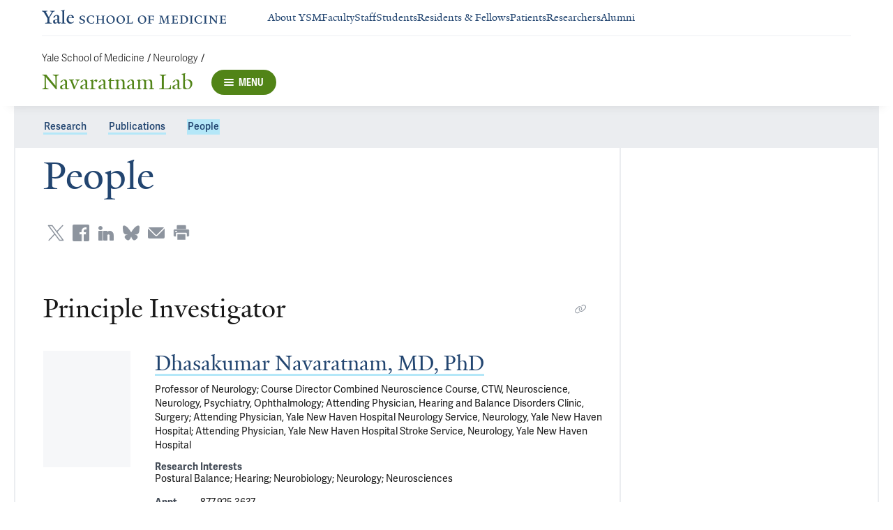

--- FILE ---
content_type: text/html; charset=utf-8
request_url: https://medicine.yale.edu/lab/navaratnam/people/
body_size: 22124
content:




<!DOCTYPE html>
<html lang="en">
<head itemscope itemtype="https://schema.org/SpeakableSpecification">
            <script src="https://assets.adobedtm.com/be4705422c6a/6365b56ecd77/launch-f9a39045ce43.min.js" async></script>

    <!-- Google Tag Manager -->
    <!-- End Google Tag Manager -->

    <meta charset="utf-8"/>
    <meta name="viewport" content="width=device-width, initial-scale=1.0"/>
    <meta http-equiv="X-UA-Compatible" content="IE=EDGE"/>
    <title>People | Navaratnam Lab</title>

    <link rel="preconnect" href="https://p.typekit.net">
    <link rel="dns-prefetch" href="https://p.typekit.net">
    <link rel="preconnect" href="https://use.typekit.net">
    <link rel="dns-prefetch" href="https://use.typekit.net">
    <link rel="preconnect" href="https://www.gstatic.com">
    <link rel="dns-prefetch" href="https://www.gstatic.com">

    <meta name="title" property="og:title" content="People" />
<meta itemprop="xpath" content="/html/head/meta[@property='og:title']/@content" />

    <meta name="description" property="og:description" content="Bon Koo&#160;bon.koo@yale.edu" />
<meta itemprop="xpath" content="/html/head/meta[@name='description']/@content" />



    
    
    <meta property="publish-date" content="9/17/2024" />


    <meta property="og:url" content="https://medicine.yale.edu/lab/navaratnam/people/" />

    <meta name="site-name" property="og:site_name" content="Navaratnam Lab" />

    <meta property="og:type" content="website" />

    <meta property="og:title" content="People" />

    <meta property="og:description" content="Bon Koo&#160;bon.koo@yale.edu" />


    
    

    
    

    <meta name="twitter:card" content="summary" />

    
    
    <meta name="twitter:image:alt" content="alt text" />


        <meta property="og:image" content="https://ysm-res.cloudinary.com/image/upload/c_limit,f_auto,h_630,q_auto,w_1200/v1/yms/prod/3d3f31ad-b9dc-43da-b258-7bc138edff0c" />

        <meta property="og:image:secure_url" content="https://ysm-res.cloudinary.com/image/upload/c_limit,f_auto,h_630,q_auto,w_1200/v1/yms/prod/3d3f31ad-b9dc-43da-b258-7bc138edff0c" />

        <meta property="og:image:width" content="159" />

        <meta property="og:image:height" content="106" />


    <meta property="fb:app_id" content="604142276782606" />


    <link rel="canonical" href="https://medicine.yale.edu/lab/navaratnam/people/">

    <link rel="apple-touch-icon" sizes="180x180" href="https://cdn1.medicine.yale.edu/icons/ysm/apple-touch-icon.png">
    <link rel="icon" type="image/png" href="https://cdn1.medicine.yale.edu/icons/ysm/favicon-32x32.png" sizes="32x32">
    <link rel="icon" type="image/png" href="https://cdn1.medicine.yale.edu/icons/ysm/favicon-16x16.png" sizes="16x16">
    <link rel="manifest" href="https://cdn1.medicine.yale.edu/web-manifests/ysm/site.webmanifest">
    <link rel="shortcut icon" type="image/x-icon" href="https://cdn1.medicine.yale.edu/icons/ysm/favicon.ico"/>
    <meta name="msapplication-TileColor" content="#1271e3">
    <meta name="msapplication-config" content="https://cdn1.medicine.yale.edu/browser-configs/ysm/browserconfig.xml">
    <meta name="theme-color" content="#ffffff">

    <link rel="preload" href="https://cdn1.medicine.yale.edu/build/yalenew-italic-webfront.woff2" as="font" crossorigin>
    <link rel="preload" href="https://cdn1.medicine.yale.edu/build/yalenew-roman-webfont.woff2" as="font" crossorigin>
    <link rel="preload" href="https://use.typekit.net/eqf4dwf.css" as="style" crossorigin>

    <link data-chunk="main" rel="stylesheet" href="https://cdn1.medicine.yale.edu/build/main.de78f5dffc2f1152b79d.css" crossorigin="anonymous" />
<link data-chunk="features-generic-content-components-GenericContent" rel="stylesheet" href="https://cdn1.medicine.yale.edu/build/9046.13eea4a2c3ed028f6ce5.css" crossorigin="anonymous" />
<link data-chunk="features-generic-content-components-GenericContent" rel="stylesheet" href="https://cdn1.medicine.yale.edu/build/6602.5383e77dcb72c38ba037.css" crossorigin="anonymous" />
<link data-chunk="modules-profile-components-OrganizationMemberListingContainer" rel="stylesheet" href="https://cdn1.medicine.yale.edu/build/4062.bd7df15da77420a30112.css" crossorigin="anonymous" />
<link data-chunk="modules-footer-components-Footer" rel="stylesheet" href="https://cdn1.medicine.yale.edu/build/3053.9d94d1be74c8b8d74e36.css" crossorigin="anonymous" />

    <link data-chunk="modules-footer-components-Footer" rel="preload" as="style" href="https://cdn1.medicine.yale.edu/build/3053.9d94d1be74c8b8d74e36.css" crossorigin="anonymous" />
<link data-chunk="modules-profile-components-OrganizationMemberListingContainer" rel="preload" as="style" href="https://cdn1.medicine.yale.edu/build/4062.bd7df15da77420a30112.css" crossorigin="anonymous" />
<link data-chunk="features-generic-content-components-GenericContent" rel="preload" as="style" href="https://cdn1.medicine.yale.edu/build/6602.5383e77dcb72c38ba037.css" crossorigin="anonymous" />
<link data-chunk="features-generic-content-components-GenericContent" rel="preload" as="style" href="https://cdn1.medicine.yale.edu/build/9046.13eea4a2c3ed028f6ce5.css" crossorigin="anonymous" />
<link data-chunk="main" rel="preload" as="style" href="https://cdn1.medicine.yale.edu/build/main.de78f5dffc2f1152b79d.css" crossorigin="anonymous" />
<link data-chunk="main" rel="preload" as="script" href="https://cdn1.medicine.yale.edu/build/main.es2015.748d25282b04ccfd43cd.js" crossorigin="anonymous" />
<link data-chunk="features-generic-content-components-GenericContent" rel="preload" as="script" href="https://cdn1.medicine.yale.edu/build/6602.es2015.dd2dd62c52fb5996ed32.js" crossorigin="anonymous" />
<link data-chunk="modules-profile-components-OrganizationMemberListingContainer" rel="preload" as="script" href="https://cdn1.medicine.yale.edu/build/4062.es2015.7db8df65c931b23ead02.js" crossorigin="anonymous" />
<link data-chunk="modules-footer-components-Footer" rel="preload" as="script" href="https://cdn1.medicine.yale.edu/build/3053.es2015.af5aff8b5416c2b3636c.js" crossorigin="anonymous" />




        <script id="cms-page-metadata" type="text/template">
            **********************************************
            CMS Page ID: 7651
            Last Published: 9/17/2024 11:52:40 AM
            **********************************************
        </script>
</head>
<body>
    <!-- Google Tag Manager (noscript) -->
    <!-- End Google Tag Manager (noscript) -->

    <!--[if IE]>
        <div aria-hidden="true" class="outdated-browser-warning">
            Your browser is antiquated and no longer supported on this website. Please update your browser or switch to Chrome, Firefox or Safari. <br/>
            You can update your IE here: <br/>
            <a class="outdated-browser-warning__link" href="https://support.microsoft.com/en-us/help/17621/internet-explorer-downloads">https://support.microsoft.com/en-us/help/17621/internet-explorer-downloads</a>
        </div>
    <![endif]-->
    <!--[if !IE]>-->
    

    <div id="app"><div class="page"><span role="navigation" aria-label="Skip to Main Content button"><a href="#page-container" class="skip-button skip-button--dark skip-to-main-content-button">Skip to Main Content</a></span><div class="base-page__header-container"><div class="base-header department-header"><div class="base-header__content"><div class="base-header__top-navigation-container"><div class="base-header__top-navigation"><nav class="base-header__top-navigation-links" aria-label="Information links"><a href="/" class="department-header__top-navigation-root-link"><svg xmlns="http://www.w3.org/2000/svg" aria-label="Yale School of Medicine" viewBox="0 0 384.2 29.1" focusable="false" class="site-wordmark__icon site-wordmark__icon--mode--ysm department-header__logo-icon"><desc>Yale School of Medicine</desc><path d="m22.3 6.1-6.8 11.5v7.7c.8 1.9 2.8 2.1 4.7 2.2v1.1H6.8v-1.1c1.9-.1 4.2-.4 4.8-1.6v-8l-7-11.8C3.5 4.2 2.3 3.5 0 3.4V2.3h11.6v1.1c-2.2.1-2.9.5-3.5 1l6.5 11.2 6.3-11.1c-.7-.5-1.5-1-3.7-1.1V2.3h9.9v1.1c-2.2 0-3.6.8-4.8 2.7M35.9 29c-2.2 0-3.3-1.5-3.4-2.6-1.4 1.5-3.2 2.6-5 2.6-2.2 0-4.1-1.4-4.1-3.7 0-1.2.3-2.4.9-3.3l8.2-3v-3.1c0-1.9-.9-3.6-2.7-3.6-1.1 0-2.2 1.4-2.3 3.5l-3.7.6V16c1.2-3.7 5.3-5.2 7.3-5.2 3.8 0 5.1 2 5.1 5.1l-.1 8.7c0 1.7.9 2.1 1.7 2.1.7 0 1.3-.4 2.1-1.2v1.2c-.9 1-2.5 2.3-4 2.3m-8.3-6.8c-.2.7-.3 1.2-.3 2.2 0 1.2.7 2.5 2.1 2.5 1.2 0 1.9-.4 3.1-1.3V20c-1.1.5-3.7 1.7-4.9 2.2m12.7 6.4v-1c1.9-.1 2.4-.5 2.7-1.2V5c0-1.4-.2-2-3.1-2.2v-.9L47.5 0l.2.7-1.2 1.5v24.2c.4.8 1.2 1.1 2.9 1.2v1zm19.1.4c-4.3 0-7.7-3.4-7.7-8.2 0-5.9 3.6-9.9 8.7-9.9 4.1 0 6.4 2.3 6.4 6v.7l-11.2-.1c-.1.5-.1 1.2-.1 2.1 0 4.2 2.7 7 6.2 7 2.1 0 3.2-.7 4.8-2.2l.6 1c-2.4 2.1-4.3 3.6-7.7 3.6m.4-16.9c-2.1 0-3.5 1.7-4 4.3l7.3-.1c-.1-2.2-1.4-4.2-3.3-4.2M83.4 29.1c-2.1 0-3.8-.6-4.9-1l-.5-4.4h.7c.2 1.1 1 2.5 2 3.2.6.5 1.9 1.2 3 1.2 2.2 0 3.3-1.4 3.3-2.8 0-1.9-1.2-2.4-3.2-3.2-3.8-1.6-5.2-2.6-5.2-5.2 0-2.9 2.9-4.8 6.7-4.8 1.8 0 3.2.5 4.1.9v4.3h-.7c-.1-1.1-.5-2.5-1.5-3.1-.4-.2-1.4-.9-2.6-.9-2.1 0-3.2 1.3-3.2 2.6 0 1.7.9 2.4 3.5 3.4 3.5 1.4 5 2.5 5 5 0 2.9-2.9 4.8-6.5 4.8m25.1-1c-2 .6-2.6.9-5.7.9-5.3 0-9.2-3.8-9.2-8.7 0-5 4.1-8.4 9.2-8.4 2.6 0 4 .5 5.9.9v4.5h-.7c-.1-1.1-.6-2.4-1.5-3-.5-.3-1.7-1.3-3.9-1.3-3.7 0-5.8 3.1-5.8 6.7 0 4.8 2.7 8.2 7 8.2 1.4 0 2.4-.6 2.8-.9 1-.8 1.7-2 2-3.2l.8.1zm15.4.6V28c1.2 0 2.2-.4 2.5-.9V21h-8.8v6.1c.2.5 1.3.8 2.5.9v.7h-7.8V28c1.1 0 2.3-.4 2.5-.9V13.9c-.2-.5-1.3-.8-2.5-.9v-.7h7.8v.7c-1.1.1-2.3.4-2.5.9v5.7h8.8v-5.7c-.3-.5-1.3-.8-2.5-.9v-.7h7.9v.7c-1.2.1-2.2.4-2.5.9v13.2c.3.5 1.3.8 2.5.9v.7zm18.9.4c-5.2 0-8.2-3.6-8.2-8.5 0-5 4.2-8.6 9.3-8.6 5.3 0 8.2 3.6 8.2 8.4 0 5.1-4.1 8.7-9.3 8.7m-.3-16c-2.4 0-4.8 2.7-4.8 6.7 0 4.7 2.3 8.1 6.3 8.1 2.6 0 5-2.6 5-6.7 0-4.9-2.5-8.1-6.5-8.1m21.4 16c-5.2 0-8.2-3.6-8.2-8.5 0-5 4.2-8.6 9.3-8.6 5.3 0 8.2 3.6 8.2 8.4 0 5.1-4.1 8.7-9.3 8.7m-.3-16c-2.4 0-4.8 2.7-4.8 6.7 0 4.7 2.3 8.1 6.3 8.1 2.6 0 5-2.6 5-6.7 0-4.9-2.5-8.1-6.5-8.1m11.9 15.6V28c1-.1 2.6-.3 3-1.2V13.9c-.2-.5-1.3-.8-2.5-.9v-.7h8.1v.7c-1.1.1-2.5.4-2.7.9v13.5l4.7-.1c1.8 0 2.9-1.7 2.9-3.9h.7v5.3zm33 .4c-5.2 0-8.2-3.6-8.2-8.5 0-5 4.2-8.6 9.3-8.6 5.3 0 8.2 3.6 8.2 8.4.1 5.1-4.1 8.7-9.3 8.7m-.3-16c-2.4 0-4.8 2.7-4.8 6.7 0 4.7 2.3 8.1 6.3 8.1 2.6 0 5-2.6 5-6.7 0-4.9-2.5-8.1-6.5-8.1m24.4 3.4c-.1-2.3-1-2.9-3-2.9H226V20l3.5-.1c1.7-.1 2.4-.1 2.7-2h.7v5.5h-.7c-.2-2.1-.9-2.1-2.6-2.1h-3.5v5.5c.3.8 1.8 1.2 3 1.3v.7h-8.6V28c1.1-.1 2.4-.3 2.7-1.1V14c-.2-.6-1.4-.9-2.6-.9v-.7h10.7c.6 0 1.1 0 1.5-.2h.6v4.3zm26.2 12.2V28c1.2-.1 2.5-.4 2.7-.9l-.5-9.5v-2.7l-.8 2.1-5.2 11.7h-1l-4.5-12.3-.7-2-.1 1.8-.7 10.6c.2.5 1.4 1 2.6 1.1v.7h-6.7V28c1.2-.1 2.3-.6 2.6-1.1l.7-9.2c.1-.9.2-2.8.2-2.9V14c-.3-.4-1.1-.8-2.3-.9v-.7h5.8l.8 2.5 3.7 10.2 4.2-9.9 1.1-2.7h5.2v.5c-1.2.1-2.1.4-2.3.8v.6c0 .3.1 2.3.2 3.1l.5 9.5c.3.5 1.4.8 2.5.9v.7h-8zm16.5 0-5.8.1v-.7c1.2-.1 2.9-.4 3.3-1.2v-13c-.2-.5-1.3-.8-2.5-.9v-.7H281c.7 0 1.2-.1 1.5-.2h.6v4.3h-.7c-.1-2.3-1-2.9-3-2.9h-3.7v6.1h3.5c1.8 0 2.5 0 2.7-1.9h.6V23h-.7c-.2-2.1-.8-2.1-2.7-2.1h-3.5v5.6c.1.3.2.7.7.9l4.1-.1c1.7 0 2.9-.8 2.9-3h.6v4.3h-8.6zm20.8 0h-8.6V28c1.1 0 2.4-.4 2.6-.9V13.9c-.2-.5-1.5-.8-2.7-.9v-.7c3-.1 5.9-.3 8.2-.3 5.9 0 9.4 3 9.4 8s-3.9 8.8-8.9 8.7M294.5 13H293v13.9c.3.4 1.7.8 2.7.8 4.1 0 6.1-2.8 6.1-6.8 0-5.3-2.8-7.9-7.3-7.9m13.1 15.7V28c1.2-.1 2.4-.4 2.6-.9V13.9c-.2-.5-1.4-.8-2.6-.9v-.7h8.2v.7c-1.2.1-2.4.4-2.6.9V27c.2.5 1.4.8 2.6.9v.7h-8.2zm25.6-.6c-2 .6-2.6.9-5.7.9-5.3 0-9.2-3.8-9.2-8.7 0-5 4.1-8.4 9.2-8.4 2.6 0 4 .5 5.9.9v4.5h-.7c-.1-1.1-.6-2.4-1.5-3-.5-.3-1.7-1.3-3.9-1.3-3.7 0-5.8 3.1-5.8 6.7 0 4.8 2.7 8.2 7 8.2 1.4 0 2.4-.6 2.8-.9 1-.8 1.7-2 2-3.2l.8.1zm3.8.6V28c1.2-.1 2.4-.4 2.6-.9V13.9c-.2-.5-1.4-.8-2.6-.9v-.7h8.2v.7c-1.2.1-2.4.4-2.6.9V27c.2.5 1.4.8 2.6.9v.7H337zm27.8-14.5V24c0 1.4.1 3.7.2 4.9h-1.6l-10-12.3-1.1-1.7.1 1.5v5.9c0 1.4.1 3.4.2 4.5.2.5 1.7 1 2.9 1.1v.7h-7.1V28c1.2-.1 2.3-.6 2.5-1.1v-9.2c0-1.3 0-2.6-.1-3.5-.3-.5-1.3-1-2.5-1.1v-.7h5.2l1.5 1.9 8.4 10.3v-5.9c0-1.4-.1-3.6-.1-4.4-.2-.5-1.7-1.1-2.9-1.1v-.7h7.1v.5c-1.3.1-2.4.6-2.7 1.2m10.7 14.5-5.8.1v-.7c1.2-.1 2.9-.4 3.3-1.2v-13c-.2-.5-1.3-.8-2.5-.9v-.7h10.7c.7 0 1.2-.1 1.5-.2h.6v4.3h-.7c-.1-2.3-1-2.9-3-2.9h-3.7v6.1h3.5c1.8 0 2.5 0 2.7-1.9h.6V23h-.7c-.2-2.1-.8-2.1-2.7-2.1h-3.5v5.6c.1.3.2.7.7.9l4.1-.1c1.7 0 2.9-.8 2.9-3h.6v4.3h-8.6z"></path></svg></a><div class="navigation-header-links"><a href="/about/" class="navigation-header-links__header-link" aria-label="Navigate to About YSM page"><div class="navigation-header-links__link-hover"><svg xmlns="http://www.w3.org/2000/svg" viewBox="0 0 24 24" focusable="false" class="navigation-header-links__link-icon"><path fill="none" d="M0 0h24v24H0z"></path><path d="m12 4-1.41 1.41L16.17 11H4v2h12.17l-5.58 5.59L12 20l8-8z"></path></svg>About YSM</div></a><a href="/faculty/" class="navigation-header-links__header-link" aria-label="Navigate to Faculty page"><div class="navigation-header-links__link-hover"><svg xmlns="http://www.w3.org/2000/svg" viewBox="0 0 24 24" focusable="false" class="navigation-header-links__link-icon"><path fill="none" d="M0 0h24v24H0z"></path><path d="m12 4-1.41 1.41L16.17 11H4v2h12.17l-5.58 5.59L12 20l8-8z"></path></svg>Faculty</div></a><a href="/myysm/" class="navigation-header-links__header-link" aria-label="Navigate to Staff page"><div class="navigation-header-links__link-hover"><svg xmlns="http://www.w3.org/2000/svg" viewBox="0 0 24 24" focusable="false" class="navigation-header-links__link-icon"><path fill="none" d="M0 0h24v24H0z"></path><path d="m12 4-1.41 1.41L16.17 11H4v2h12.17l-5.58 5.59L12 20l8-8z"></path></svg>Staff</div></a><a href="/edu/" class="navigation-header-links__header-link" aria-label="Navigate to Students page"><div class="navigation-header-links__link-hover"><svg xmlns="http://www.w3.org/2000/svg" viewBox="0 0 24 24" focusable="false" class="navigation-header-links__link-icon"><path fill="none" d="M0 0h24v24H0z"></path><path d="m12 4-1.41 1.41L16.17 11H4v2h12.17l-5.58 5.59L12 20l8-8z"></path></svg>Students</div></a><a href="/edu/residency-fellowships/" class="navigation-header-links__header-link" aria-label="Navigate to Residents &amp; Fellows page"><div class="navigation-header-links__link-hover"><svg xmlns="http://www.w3.org/2000/svg" viewBox="0 0 24 24" focusable="false" class="navigation-header-links__link-icon"><path fill="none" d="M0 0h24v24H0z"></path><path d="m12 4-1.41 1.41L16.17 11H4v2h12.17l-5.58 5.59L12 20l8-8z"></path></svg>Residents &amp; Fellows</div></a><a href="https://yalemedicine.org" class="navigation-header-links__header-link" aria-label="Navigate to Patients page"><div class="navigation-header-links__link-hover"><svg xmlns="http://www.w3.org/2000/svg" viewBox="0 0 24 24" focusable="false" class="navigation-header-links__link-icon"><path fill="none" d="M0 0h24v24H0z"></path><path d="m12 4-1.41 1.41L16.17 11H4v2h12.17l-5.58 5.59L12 20l8-8z"></path></svg>Patients</div></a><a href="/research/" class="navigation-header-links__header-link" aria-label="Navigate to Researchers page"><div class="navigation-header-links__link-hover"><svg xmlns="http://www.w3.org/2000/svg" viewBox="0 0 24 24" focusable="false" class="navigation-header-links__link-icon"><path fill="none" d="M0 0h24v24H0z"></path><path d="m12 4-1.41 1.41L16.17 11H4v2h12.17l-5.58 5.59L12 20l8-8z"></path></svg>Researchers</div></a><a href="/alumni/" class="navigation-header-links__header-link" aria-label="Navigate to Alumni page"><div class="navigation-header-links__link-hover"><svg xmlns="http://www.w3.org/2000/svg" viewBox="0 0 24 24" focusable="false" class="navigation-header-links__link-icon"><path fill="none" d="M0 0h24v24H0z"></path><path d="m12 4-1.41 1.41L16.17 11H4v2h12.17l-5.58 5.59L12 20l8-8z"></path></svg>Alumni</div></a></div></nav><div></div></div></div><div class="base-header__navigation"><div class="base-header__navigation-content--desktop"><div class="base-header__navigation-left-content"><div class="department-header__navigation-content"><nav class="department-header__breadcrumbs" aria-label="Navigation breadcrumbs"><ul class="department-header__breadcrumb-list"><li><a href="/" class="department-header__breadcrumb-link">Yale School of Medicine</a><span class="department-header__slash-delimiter">/ </span></li><li><a href="https://medicine.yale.edu/neurology/" class="department-header__breadcrumb-link">Neurology</a><span class="department-header__slash-delimiter">/ </span></li></ul></nav><div class="department-header__department-link-container"><a href="/lab/navaratnam" class="department-header__department-link" style="color:#518417">Navaratnam Lab</a><div class="base-header__navigation-menu-button"><div class="navigation-menu-button__container"><button class="navigation-menu-button navigation-menu-button--open" type="button" aria-label="Menu" style="background-color:#518417"><div class="navigation-menu-button__hamburger"><span class="navigation-menu-button__hamburger-line"></span><span class="navigation-menu-button__hamburger-line"></span><span class="navigation-menu-button__hamburger-line"></span></div><div class="navigation-menu-button__text">MENU</div></button></div></div></div></div></div><div class="base-header__navigation-right-content"><div class="base-header__navigation-search-button"></div></div></div><div class="base-header__navigation-content--mobile"><div class="base-header__navigation-left-content"><button type="button" class="base-header__navigation-dropdown-button" aria-label="Go to the main page"><svg xmlns="http://www.w3.org/2000/svg" aria-label="Yale School of Medicine" viewBox="0 0 384.2 29.1" focusable="false" class="site-wordmark__icon site-wordmark__icon--mode--ysm base-header__navigation-dropdown-logo"><desc>Yale School of Medicine</desc><path d="m22.3 6.1-6.8 11.5v7.7c.8 1.9 2.8 2.1 4.7 2.2v1.1H6.8v-1.1c1.9-.1 4.2-.4 4.8-1.6v-8l-7-11.8C3.5 4.2 2.3 3.5 0 3.4V2.3h11.6v1.1c-2.2.1-2.9.5-3.5 1l6.5 11.2 6.3-11.1c-.7-.5-1.5-1-3.7-1.1V2.3h9.9v1.1c-2.2 0-3.6.8-4.8 2.7M35.9 29c-2.2 0-3.3-1.5-3.4-2.6-1.4 1.5-3.2 2.6-5 2.6-2.2 0-4.1-1.4-4.1-3.7 0-1.2.3-2.4.9-3.3l8.2-3v-3.1c0-1.9-.9-3.6-2.7-3.6-1.1 0-2.2 1.4-2.3 3.5l-3.7.6V16c1.2-3.7 5.3-5.2 7.3-5.2 3.8 0 5.1 2 5.1 5.1l-.1 8.7c0 1.7.9 2.1 1.7 2.1.7 0 1.3-.4 2.1-1.2v1.2c-.9 1-2.5 2.3-4 2.3m-8.3-6.8c-.2.7-.3 1.2-.3 2.2 0 1.2.7 2.5 2.1 2.5 1.2 0 1.9-.4 3.1-1.3V20c-1.1.5-3.7 1.7-4.9 2.2m12.7 6.4v-1c1.9-.1 2.4-.5 2.7-1.2V5c0-1.4-.2-2-3.1-2.2v-.9L47.5 0l.2.7-1.2 1.5v24.2c.4.8 1.2 1.1 2.9 1.2v1zm19.1.4c-4.3 0-7.7-3.4-7.7-8.2 0-5.9 3.6-9.9 8.7-9.9 4.1 0 6.4 2.3 6.4 6v.7l-11.2-.1c-.1.5-.1 1.2-.1 2.1 0 4.2 2.7 7 6.2 7 2.1 0 3.2-.7 4.8-2.2l.6 1c-2.4 2.1-4.3 3.6-7.7 3.6m.4-16.9c-2.1 0-3.5 1.7-4 4.3l7.3-.1c-.1-2.2-1.4-4.2-3.3-4.2M83.4 29.1c-2.1 0-3.8-.6-4.9-1l-.5-4.4h.7c.2 1.1 1 2.5 2 3.2.6.5 1.9 1.2 3 1.2 2.2 0 3.3-1.4 3.3-2.8 0-1.9-1.2-2.4-3.2-3.2-3.8-1.6-5.2-2.6-5.2-5.2 0-2.9 2.9-4.8 6.7-4.8 1.8 0 3.2.5 4.1.9v4.3h-.7c-.1-1.1-.5-2.5-1.5-3.1-.4-.2-1.4-.9-2.6-.9-2.1 0-3.2 1.3-3.2 2.6 0 1.7.9 2.4 3.5 3.4 3.5 1.4 5 2.5 5 5 0 2.9-2.9 4.8-6.5 4.8m25.1-1c-2 .6-2.6.9-5.7.9-5.3 0-9.2-3.8-9.2-8.7 0-5 4.1-8.4 9.2-8.4 2.6 0 4 .5 5.9.9v4.5h-.7c-.1-1.1-.6-2.4-1.5-3-.5-.3-1.7-1.3-3.9-1.3-3.7 0-5.8 3.1-5.8 6.7 0 4.8 2.7 8.2 7 8.2 1.4 0 2.4-.6 2.8-.9 1-.8 1.7-2 2-3.2l.8.1zm15.4.6V28c1.2 0 2.2-.4 2.5-.9V21h-8.8v6.1c.2.5 1.3.8 2.5.9v.7h-7.8V28c1.1 0 2.3-.4 2.5-.9V13.9c-.2-.5-1.3-.8-2.5-.9v-.7h7.8v.7c-1.1.1-2.3.4-2.5.9v5.7h8.8v-5.7c-.3-.5-1.3-.8-2.5-.9v-.7h7.9v.7c-1.2.1-2.2.4-2.5.9v13.2c.3.5 1.3.8 2.5.9v.7zm18.9.4c-5.2 0-8.2-3.6-8.2-8.5 0-5 4.2-8.6 9.3-8.6 5.3 0 8.2 3.6 8.2 8.4 0 5.1-4.1 8.7-9.3 8.7m-.3-16c-2.4 0-4.8 2.7-4.8 6.7 0 4.7 2.3 8.1 6.3 8.1 2.6 0 5-2.6 5-6.7 0-4.9-2.5-8.1-6.5-8.1m21.4 16c-5.2 0-8.2-3.6-8.2-8.5 0-5 4.2-8.6 9.3-8.6 5.3 0 8.2 3.6 8.2 8.4 0 5.1-4.1 8.7-9.3 8.7m-.3-16c-2.4 0-4.8 2.7-4.8 6.7 0 4.7 2.3 8.1 6.3 8.1 2.6 0 5-2.6 5-6.7 0-4.9-2.5-8.1-6.5-8.1m11.9 15.6V28c1-.1 2.6-.3 3-1.2V13.9c-.2-.5-1.3-.8-2.5-.9v-.7h8.1v.7c-1.1.1-2.5.4-2.7.9v13.5l4.7-.1c1.8 0 2.9-1.7 2.9-3.9h.7v5.3zm33 .4c-5.2 0-8.2-3.6-8.2-8.5 0-5 4.2-8.6 9.3-8.6 5.3 0 8.2 3.6 8.2 8.4.1 5.1-4.1 8.7-9.3 8.7m-.3-16c-2.4 0-4.8 2.7-4.8 6.7 0 4.7 2.3 8.1 6.3 8.1 2.6 0 5-2.6 5-6.7 0-4.9-2.5-8.1-6.5-8.1m24.4 3.4c-.1-2.3-1-2.9-3-2.9H226V20l3.5-.1c1.7-.1 2.4-.1 2.7-2h.7v5.5h-.7c-.2-2.1-.9-2.1-2.6-2.1h-3.5v5.5c.3.8 1.8 1.2 3 1.3v.7h-8.6V28c1.1-.1 2.4-.3 2.7-1.1V14c-.2-.6-1.4-.9-2.6-.9v-.7h10.7c.6 0 1.1 0 1.5-.2h.6v4.3zm26.2 12.2V28c1.2-.1 2.5-.4 2.7-.9l-.5-9.5v-2.7l-.8 2.1-5.2 11.7h-1l-4.5-12.3-.7-2-.1 1.8-.7 10.6c.2.5 1.4 1 2.6 1.1v.7h-6.7V28c1.2-.1 2.3-.6 2.6-1.1l.7-9.2c.1-.9.2-2.8.2-2.9V14c-.3-.4-1.1-.8-2.3-.9v-.7h5.8l.8 2.5 3.7 10.2 4.2-9.9 1.1-2.7h5.2v.5c-1.2.1-2.1.4-2.3.8v.6c0 .3.1 2.3.2 3.1l.5 9.5c.3.5 1.4.8 2.5.9v.7h-8zm16.5 0-5.8.1v-.7c1.2-.1 2.9-.4 3.3-1.2v-13c-.2-.5-1.3-.8-2.5-.9v-.7H281c.7 0 1.2-.1 1.5-.2h.6v4.3h-.7c-.1-2.3-1-2.9-3-2.9h-3.7v6.1h3.5c1.8 0 2.5 0 2.7-1.9h.6V23h-.7c-.2-2.1-.8-2.1-2.7-2.1h-3.5v5.6c.1.3.2.7.7.9l4.1-.1c1.7 0 2.9-.8 2.9-3h.6v4.3h-8.6zm20.8 0h-8.6V28c1.1 0 2.4-.4 2.6-.9V13.9c-.2-.5-1.5-.8-2.7-.9v-.7c3-.1 5.9-.3 8.2-.3 5.9 0 9.4 3 9.4 8s-3.9 8.8-8.9 8.7M294.5 13H293v13.9c.3.4 1.7.8 2.7.8 4.1 0 6.1-2.8 6.1-6.8 0-5.3-2.8-7.9-7.3-7.9m13.1 15.7V28c1.2-.1 2.4-.4 2.6-.9V13.9c-.2-.5-1.4-.8-2.6-.9v-.7h8.2v.7c-1.2.1-2.4.4-2.6.9V27c.2.5 1.4.8 2.6.9v.7h-8.2zm25.6-.6c-2 .6-2.6.9-5.7.9-5.3 0-9.2-3.8-9.2-8.7 0-5 4.1-8.4 9.2-8.4 2.6 0 4 .5 5.9.9v4.5h-.7c-.1-1.1-.6-2.4-1.5-3-.5-.3-1.7-1.3-3.9-1.3-3.7 0-5.8 3.1-5.8 6.7 0 4.8 2.7 8.2 7 8.2 1.4 0 2.4-.6 2.8-.9 1-.8 1.7-2 2-3.2l.8.1zm3.8.6V28c1.2-.1 2.4-.4 2.6-.9V13.9c-.2-.5-1.4-.8-2.6-.9v-.7h8.2v.7c-1.2.1-2.4.4-2.6.9V27c.2.5 1.4.8 2.6.9v.7H337zm27.8-14.5V24c0 1.4.1 3.7.2 4.9h-1.6l-10-12.3-1.1-1.7.1 1.5v5.9c0 1.4.1 3.4.2 4.5.2.5 1.7 1 2.9 1.1v.7h-7.1V28c1.2-.1 2.3-.6 2.5-1.1v-9.2c0-1.3 0-2.6-.1-3.5-.3-.5-1.3-1-2.5-1.1v-.7h5.2l1.5 1.9 8.4 10.3v-5.9c0-1.4-.1-3.6-.1-4.4-.2-.5-1.7-1.1-2.9-1.1v-.7h7.1v.5c-1.3.1-2.4.6-2.7 1.2m10.7 14.5-5.8.1v-.7c1.2-.1 2.9-.4 3.3-1.2v-13c-.2-.5-1.3-.8-2.5-.9v-.7h10.7c.7 0 1.2-.1 1.5-.2h.6v4.3h-.7c-.1-2.3-1-2.9-3-2.9h-3.7v6.1h3.5c1.8 0 2.5 0 2.7-1.9h.6V23h-.7c-.2-2.1-.8-2.1-2.7-2.1h-3.5v5.6c.1.3.2.7.7.9l4.1-.1c1.7 0 2.9-.8 2.9-3h.6v4.3h-8.6z"></path></svg><svg xmlns="http://www.w3.org/2000/svg" viewBox="0 0 24 24" focusable="false" class="base-header__navigation-dropdown-icon"><path d="M23.25 7.311 12.53 18.03a.75.75 0 0 1-1.06 0L.75 7.311" style="fill:none;stroke:currentColor;stroke-linecap:round;stroke-linejoin:round;stroke-width:1.5px;fill-rule:evenodd"></path></svg></button><div></div></div><div class="base-header__navigation-right-content"><div class="base-header__navigation-menu-button"><div class="navigation-menu-button__container"><button class="navigation-menu-button navigation-menu-button--open" type="button" aria-label="Menu" style="background-color:#518417"><div class="navigation-menu-button__hamburger"><span class="navigation-menu-button__hamburger-line"></span><span class="navigation-menu-button__hamburger-line"></span><span class="navigation-menu-button__hamburger-line"></span></div><div class="navigation-menu-button__text">MENU</div></button></div></div></div></div></div><div class="base-header__navigation-panel"><div class="navigation-panel__wrapper navigation-panel__wrapper--hidden"><nav class="navigation-panel__top-container" aria-label="Navigation Panel"><div class="navigation-panel__header-container"><a href="/lab/navaratnam" class="navigation-panel__header-text">Navaratnam Lab</a></div></nav><div class="navigation-panel__grid-container"><div class="navigation-panel__grid-column"><ul><li class="navigation-panel__grid-column-list-item"><div class="navigation-panel__grid-item"><div class="navigation-panel-item navigation-panel-item--height"><a href="/lab/navaratnam/research/" class="navigation-panel-item__option-text navigation-panel-item__option-text--parent" aria-label="Navigate to Research page"><span class="navigation-panel-item__option-text-link navigation-panel-item__option-text-link--parent">Research</span></a></div></div></li></ul></div><div class="navigation-panel__grid-column"><ul><li class="navigation-panel__grid-column-list-item"><div class="navigation-panel__grid-item"><div class="navigation-panel-item navigation-panel-item--height"><a href="/lab/navaratnam/publications/" class="navigation-panel-item__option-text navigation-panel-item__option-text--parent" aria-label="Navigate to Publications page"><span class="navigation-panel-item__option-text-link navigation-panel-item__option-text-link--parent">Publications</span></a></div></div></li></ul></div><div class="navigation-panel__grid-column"><ul><li class="navigation-panel__grid-column-list-item"><div class="navigation-panel__grid-item"><div class="navigation-panel-item navigation-panel-item--height"><a href="/lab/navaratnam/people/" class="navigation-panel-item__option-text navigation-panel-item__option-text--parent" aria-label="Navigate to People page"><span class="navigation-panel-item__option-text-link navigation-panel-item__option-text-link--parent">People</span></a></div></div></li></ul></div><div class="navigation-panel__grid-column"><ul></ul></div></div></div></div></div><div class="base-header__mobile-navigation-dropdown"><div class="mobile-navigation-dropdown"><div class="mobile-navigation-dropdown__home-link"><svg xmlns="http://www.w3.org/2000/svg" viewBox="0 0 24 24" focusable="false" class="mobile-navigation-dropdown__home-icon"><path d="M3.753 13.944v8.25h6v-6a1.5 1.5 0 0 1 1.5-1.5h1.5a1.5 1.5 0 0 1 1.5 1.5v6h6v-8.25M.753 12.444 10.942 2.255a1.5 1.5 0 0 1 2.122 0l10.189 10.189" style="fill:none;stroke:currentColor;stroke-linecap:round;stroke-linejoin:round;stroke-width:1.5px"></path></svg><a href="/" class="mobile-navigation-dropdown__link">YSM Home</a></div><p class="mobile-navigation-dropdown__title">INFORMATION FOR</p><ul><li><a href="/about/" class="mobile-navigation-dropdown__link">About YSM</a></li><li><a href="/faculty/" class="mobile-navigation-dropdown__link">Faculty</a></li><li><a href="/myysm/" class="mobile-navigation-dropdown__link">Staff</a></li><li><a href="/edu/" class="mobile-navigation-dropdown__link">Students</a></li><li><a href="/edu/residency-fellowships/" class="mobile-navigation-dropdown__link">Residents &amp; Fellows</a></li><li><a href="https://yalemedicine.org" class="mobile-navigation-dropdown__link">Patients</a></li><li><a href="/research/" class="mobile-navigation-dropdown__link">Researchers</a></li><li><a href="/alumni/" class="mobile-navigation-dropdown__link">Alumni</a></li></ul></div></div></div><div class="base-page__context-navigation-container context-navigation-container"><nav class="context-navigation" aria-label="Context navigation"><div id="context-navigation-links-container" class="context-navigation__links-panel context-navigation__links-panel--expanded"><div class="context-navigation-links"><ul class="context-navigation-links__links-list"><li class="context-navigation-links__item"><a href="/lab/navaratnam/research/" class="context-navigation-links__item-link">Research</a></li><li class="context-navigation-links__item"><a href="/lab/navaratnam/publications/" class="context-navigation-links__item-link">Publications</a></li><li class="context-navigation-links__item"><a href="/lab/navaratnam/people/" class="context-navigation-links__item-link context-navigation-links__item-link--active">People</a></li></ul></div></div></nav></div></div><div style="margin-top:0px" class="base-page"><main class="page-container" tabindex="-1" id="page-container"><div class="content content--with-sidebar page__content-container"><div class="component-wrapper component-wrapper--all"><section class="generic-content" aria-label="People"><div class="generic-content__title-container"><h1 class="generic-content__title">People</h1><ul class="share-panel share-panel--horizontal"><li class="share-panel__item"><button class="share-panel__link" aria-label="Share via X" type="button"><svg xmlns="http://www.w3.org/2000/svg" viewBox="0 0 24 24" focusable="false" class="share-panel__icon" aria-hidden="true"><path d="M17.294 22.475 1.454 1.453h5.252l15.84 21.022zm4.508-21.022-8.35 8.954M2.198 22.475l8.344-8.948" style="fill:none;stroke:currentColor;stroke-width:1.5;stroke-linecap:round;stroke-linejoin:round"></path></svg></button></li><li class="share-panel__item"><button class="share-panel__link" aria-label="Share via Facebook" type="button"><svg xmlns="http://www.w3.org/2000/svg" viewBox="0 0 24 24" focusable="false" class="share-panel__icon" aria-hidden="true"><path d="M12.5 23.5h-11a1 1 0 0 1-1-1v-21a1 1 0 0 1 1-1h21a1 1 0 0 1 1 1v21a1 1 0 0 1-1 1h-6v-9h2.559a.5.5 0 0 0 .5-.438l.375-3a.5.5 0 0 0-.5-.562H16.5V9.185A1.687 1.687 0 0 1 18.186 7.5H20a.5.5 0 0 0 .5-.5V4a.5.5 0 0 0-.5-.5h-1.814A5.69 5.69 0 0 0 12.5 9.185V10.5H10a.5.5 0 0 0-.5.5v3a.5.5 0 0 0 .5.5h2.5z" style="fill:currentColor;stroke:currentColor;stroke-linecap:round;stroke-linejoin:round"></path></svg></button></li><li class="share-panel__item"><button class="share-panel__link" aria-label="Share via LinkedIn" type="button"><svg xmlns="http://www.w3.org/2000/svg" viewBox="0 0 24 24" focusable="false" class="share-panel__icon" aria-hidden="true"><path d="M6.5 22.5h-5v-13h5Zm9-9a2 2 0 0 0-2 2v7h-5v-13h5v1.485a6.3 6.3 0 0 1 3.99-1.495c2.962 0 5.01 2.2 5.01 6.355V22.5h-5v-7a2 2 0 0 0-2-2M6.5 5A2.5 2.5 0 1 1 4 2.5 2.5 2.5 0 0 1 6.5 5" style="fill:currentColor;stroke:currentColor;stroke-linecap:round;stroke-linejoin:round"></path></svg></button></li><li class="share-panel__item"><button class="share-panel__link" aria-label="Share via BlueSky" type="button"><svg xmlns="http://www.w3.org/2000/svg" fill="none" viewBox="0 0 24 24" focusable="false" class="share-panel__icon" aria-hidden="true"><path fill="#8D949E" d="M5.202 2.817C7.954 4.882 10.913 9.07 12 11.319c1.087-2.248 4.046-6.437 6.798-8.502C20.783 1.327 24 .173 24 3.843c0 .733-.42 6.157-.667 7.037-.856 3.062-3.978 3.842-6.755 3.37 4.854.826 6.089 3.562 3.422 6.299-5.065 5.197-7.28-1.304-7.847-2.97-.104-.305-.152-.448-.153-.327 0-.121-.05.022-.153.327-.568 1.666-2.782 8.167-7.847 2.97-2.667-2.737-1.432-5.473 3.422-6.3-2.777.473-5.899-.307-6.755-3.369C.42 10 0 4.576 0 3.843c0-3.67 3.217-2.517 5.202-1.026"></path></svg></button></li><li class="share-panel__item"><button type="button" aria-label="Share page via email" class="share-panel__button"><svg xmlns="http://www.w3.org/2000/svg" viewBox="0 0 24 24" focusable="false" class="share-panel__icon" aria-hidden="true"><path d="M23.888 5.832a.18.18 0 0 0-.2.039l-9.747 9.745a2.75 2.75 0 0 1-3.888 0L.31 5.871a.18.18 0 0 0-.2-.039A.18.18 0 0 0 0 6v12a2 2 0 0 0 2 2h20a2 2 0 0 0 2-2V6a.18.18 0 0 0-.112-.168" style="fill:currentColor"></path><path d="M11.115 14.556a1.25 1.25 0 0 0 1.768 0l9.686-9.686a.5.5 0 0 0 .121-.511C22.58 4.03 22.274 4 22 4H2c-.275 0-.583.03-.691.359a.5.5 0 0 0 .121.511Z" style="fill:currentColor"></path></svg></button></li><li class="share-panel__item"><button type="button" aria-label="Print page" class="share-panel__button"><svg xmlns="http://www.w3.org/2000/svg" viewBox="0 0 24 24" focusable="false" class="share-panel__icon share-panel__icon--print" aria-hidden="true"><path d="M5.25 17.249h-3a1.5 1.5 0 0 1-1.5-1.5v-7.5a1.5 1.5 0 0 1 1.5-1.5h19.5a1.5 1.5 0 0 1 1.5 1.5v7.5a1.5 1.5 0 0 1-1.5 1.5h-3" style="stroke-linecap:round;stroke-linejoin:round;fill:currentColor;stroke-width:.5px"></path><path d="M3.75 9.749h1.5" style="stroke-linecap:round;stroke-linejoin:round;stroke-width:1.5px;stroke-opacity:1"></path><path d="M5.25 12.749h13.5v10H5.25z" class="printer_svg__paper" style="stroke-linecap:round;stroke-linejoin:round;fill:currentColor;stroke-width:2"></path><path d="M18.75 6.749H5.25v-4.5a1.5 1.5 0 0 1 1.5-1.5h10.5a1.5 1.5 0 0 1 1.5 1.5Z" style="stroke-linecap:round;stroke-linejoin:round;fill:currentColor;stroke-width:.25px;stroke-opacity:1"></path></svg></button></li></ul></div> </section></div><div class="component-wrapper component-wrapper--all"><section class="organization-member-listing" aria-label="Principle Investigator"><div class="heading__container"><h2 class="organization-member-listing__title" id="principle-investigator">Principle Investigator</h2><div class="heading__anchor-copy-button-container"><div class="base-tooltip base-tooltip--compact"><button aria-label="Copy Link" class="anchor-copy-button anchor-copy-button--light" aria-describedby="tooltip-58824" type="button"><svg xmlns="http://www.w3.org/2000/svg" xml:space="preserve" viewBox="0 0 24 24" focusable="false" class="anchor-copy-button__icon"><path d="M5.253 21.497a5.21 5.21 0 0 1-3.712-1.535A5.21 5.21 0 0 1 .006 16.25c0-1.404.545-2.722 1.535-3.712l4.773-4.774a5.22 5.22 0 0 1 3.716-1.539c1.402 0 2.719.544 3.708 1.531a5.225 5.225 0 0 1 .538 6.804.75.75 0 0 1-1.048.165.74.74 0 0 1-.299-.489.75.75 0 0 1 .134-.558 3.73 3.73 0 0 0-.384-4.86 3.73 3.73 0 0 0-2.649-1.094 3.73 3.73 0 0 0-2.655 1.099l-4.774 4.774a3.754 3.754 0 0 0 0 5.303c.707.707 1.649 1.096 2.652 1.096s1.945-.389 2.652-1.096l.932-.932a.744.744 0 0 1 1.06 0 .744.744 0 0 1 0 1.06l-.932.932a5.2 5.2 0 0 1-3.712 1.537"></path><path d="M13.978 18.024a5.21 5.21 0 0 1-3.709-1.535 5.22 5.22 0 0 1-.536-6.803.75.75 0 0 1 1.047-.166.75.75 0 0 1 .3.49.75.75 0 0 1-.134.558 3.73 3.73 0 0 0 .383 4.859 3.73 3.73 0 0 0 2.65 1.096 3.73 3.73 0 0 0 2.654-1.1l4.773-4.773c.708-.708 1.098-1.65 1.098-2.652s-.39-1.943-1.098-2.652c-.707-.707-1.649-1.096-2.652-1.096s-1.945.389-2.652 1.096l-.75.75a.744.744 0 0 1-1.06 0c-.142-.141-.22-.33-.22-.53s.078-.389.22-.53l.75-.75c.99-.99 2.309-1.536 3.712-1.536s2.722.545 3.712 1.536a5.21 5.21 0 0 1 1.538 3.712 5.21 5.21 0 0 1-1.538 3.712l-4.773 4.773a5.21 5.21 0 0 1-3.711 1.54z"></path></svg></button><div class="base-tooltip__overlay-container base-tooltip__overlay-container--vertical-alignment--none base-tooltip__overlay-container--gray" role="tooltip" aria-hidden="true" id="tooltip-58824"><span class="base-tooltip__overlay-triangle base-tooltip__overlay-triangle--gray"></span><p class="base-tooltip__text base-tooltip__text--gray">Copy Link</p></div></div></div></div><div class="profile-grid profile-grid--orientation-mode--landscape profile-grid--size-mode--null"><ul class="profile-grid__item-container"><li class="profile-grid__item profile-grid__item--size-mode--small"><article class="profile-grid-item profile-grid-item--orientation-mode--landscape profile-grid-item--size-mode--small" aria-label="Dhasakumar Navaratnam&#x27;s Profile"><div class="profile-grid-item__thumbnail-container"><a href="/lab/navaratnam/profile/dhasakumar-navaratnam/" class="profile-grid-item__link-details" aria-label="Dhasakumar Navaratnam" tabindex="-1"><span class="" style="display:inline-block"></span></a></div><div class="profile-grid-item__content-container"><div class="profile-grid-item__name-container"><a href="/lab/navaratnam/profile/dhasakumar-navaratnam/" class="profile-grid-item__link-details" tabindex="-1" aria-label="View Full Profile of Dhasakumar Navaratnam"><span class="profile-grid-item__name profile-grid-item__name--link">Dhasakumar Navaratnam, MD, PhD</span></a></div><div class="profile-grid-item__title-container"><p class="profile-grid-item__title">Professor of Neurology; Course Director Combined Neuroscience Course, CTW, Neuroscience, Neurology, Psychiatry, Ophthalmology; Attending Physician, Hearing and Balance Disorders Clinic, Surgery; Attending Physician, Yale New Haven Hospital Neurology Service, Neurology, Yale New Haven Hospital; Attending Physician, Yale New Haven Hospital Stroke Service, Neurology, Yale New Haven Hospital</p></div><div class="profile-grid-item__named-content-container"><div class="profile-grid-item__named-content-header">Research Interests</div><div class="profile-grid-item__named-content"><ul class="profile-grid-item__interests-list"><li class="profile-grid-item__interests-list-item">Postural Balance</li><li class="profile-grid-item__interests-list-item">Hearing</li><li class="profile-grid-item__interests-list-item">Neurobiology</li><li class="profile-grid-item__interests-list-item">Neurology</li><li class="profile-grid-item__interests-list-item">Neurosciences</li></ul></div></div><div class="profile-grid-item__contract-container"><ul class="profile-general-contact-list"><li class="profile-general-contact-list__item"><div class="contact-info"><span class="contact-info__label contact-info__label--indent-mode--small">Appt</span><div class="contact-info__content"><a href="tel:+18779253637" tabindex="0" class="hyperlink" aria-label="Appt phone 877.925.3637">877.925.3637</a></div></div></li><li class="profile-general-contact-list__item"><div class="contact-info"><span class="contact-info__label contact-info__label--indent-mode--small">Clinic Fax</span><div class="contact-info__content"><a href="tel:+12037853970" tabindex="0" class="hyperlink" aria-label="Clinic Fax 203.785.3970">203.785.3970</a></div></div></li><li class="profile-general-contact-list__item"><div class="contact-info"><div class="contact-info__content"><a href="mailto:dhasakumar.navaratnam@yale.edu" tabindex="0" class="hyperlink" aria-label="dhasakumar.navaratnam@yale.edu">dhasakumar.navaratnam@yale.edu</a></div></div></li></ul></div><div class="profile-grid-item__link-details-container"><a href="/lab/navaratnam/profile/dhasakumar-navaratnam/" tabindex="0" class="link link--size--small link--width--float link--align--left link--color--blue link--font--normal" aria-disabled="false" aria-label="View Full Profile of Dhasakumar Navaratnam"><span class="link__icon" aria-hidden="true"><svg xmlns="http://www.w3.org/2000/svg" viewBox="0 0 24 24" focusable="false" class="profile-grid-item__link-details-icon"><rect width="19.5" height="22.5" x="2.25" y="0.75" rx="1.5" ry="1.5" style="fill:none;stroke:currentColor;stroke-linecap:round;stroke-linejoin:round;stroke-width:1.5px"></rect><circle cx="12" cy="9.083" r="4.11" style="fill:none;stroke:currentColor;stroke-linecap:round;stroke-linejoin:round;stroke-width:1.5px"></circle><path d="M18.75 19.027a7.63 7.63 0 0 0-13.5 0" style="fill:none;stroke:currentColor;stroke-linecap:round;stroke-linejoin:round;stroke-width:1.5px"></path></svg></span><span class="link__label">View Full Profile</span></a></div></div></article></li></ul></div></section></div><div class="component-wrapper component-wrapper--all"><section class="organization-member-listing" aria-label="Research Associates"><div class="heading__container"><h2 class="organization-member-listing__title" id="research-associates">Research Associates</h2><div class="heading__anchor-copy-button-container"><div class="base-tooltip base-tooltip--compact"><button aria-label="Copy Link" class="anchor-copy-button anchor-copy-button--light" aria-describedby="tooltip-58825" type="button"><svg xmlns="http://www.w3.org/2000/svg" xml:space="preserve" viewBox="0 0 24 24" focusable="false" class="anchor-copy-button__icon"><path d="M5.253 21.497a5.21 5.21 0 0 1-3.712-1.535A5.21 5.21 0 0 1 .006 16.25c0-1.404.545-2.722 1.535-3.712l4.773-4.774a5.22 5.22 0 0 1 3.716-1.539c1.402 0 2.719.544 3.708 1.531a5.225 5.225 0 0 1 .538 6.804.75.75 0 0 1-1.048.165.74.74 0 0 1-.299-.489.75.75 0 0 1 .134-.558 3.73 3.73 0 0 0-.384-4.86 3.73 3.73 0 0 0-2.649-1.094 3.73 3.73 0 0 0-2.655 1.099l-4.774 4.774a3.754 3.754 0 0 0 0 5.303c.707.707 1.649 1.096 2.652 1.096s1.945-.389 2.652-1.096l.932-.932a.744.744 0 0 1 1.06 0 .744.744 0 0 1 0 1.06l-.932.932a5.2 5.2 0 0 1-3.712 1.537"></path><path d="M13.978 18.024a5.21 5.21 0 0 1-3.709-1.535 5.22 5.22 0 0 1-.536-6.803.75.75 0 0 1 1.047-.166.75.75 0 0 1 .3.49.75.75 0 0 1-.134.558 3.73 3.73 0 0 0 .383 4.859 3.73 3.73 0 0 0 2.65 1.096 3.73 3.73 0 0 0 2.654-1.1l4.773-4.773c.708-.708 1.098-1.65 1.098-2.652s-.39-1.943-1.098-2.652c-.707-.707-1.649-1.096-2.652-1.096s-1.945.389-2.652 1.096l-.75.75a.744.744 0 0 1-1.06 0c-.142-.141-.22-.33-.22-.53s.078-.389.22-.53l.75-.75c.99-.99 2.309-1.536 3.712-1.536s2.722.545 3.712 1.536a5.21 5.21 0 0 1 1.538 3.712 5.21 5.21 0 0 1-1.538 3.712l-4.773 4.773a5.21 5.21 0 0 1-3.711 1.54z"></path></svg></button><div class="base-tooltip__overlay-container base-tooltip__overlay-container--vertical-alignment--none base-tooltip__overlay-container--gray" role="tooltip" aria-hidden="true" id="tooltip-58825"><span class="base-tooltip__overlay-triangle base-tooltip__overlay-triangle--gray"></span><p class="base-tooltip__text base-tooltip__text--gray">Copy Link</p></div></div></div></div><div class="profile-grid profile-grid--orientation-mode--landscape profile-grid--size-mode--null"><ul class="profile-grid__item-container"><li class="profile-grid__item profile-grid__item--size-mode--small"><article class="profile-grid-item profile-grid-item--orientation-mode--landscape profile-grid-item--size-mode--small" aria-label="Jun-Ping Bai&#x27;s Profile"><div class="profile-grid-item__thumbnail-container"><a href="/lab/navaratnam/profile/jun-ping-bai/" class="profile-grid-item__link-details" aria-label="Jun-Ping Bai" tabindex="-1"><span class="default-image profile-grid-item__default-image"><svg xmlns="http://www.w3.org/2000/svg" viewBox="0 0 292.3 365.5" focusable="false" class="default-image__icon"><path d="M290.8 1.1h-36.2L145.8 47.9 37.7 1.6H1.6v12l112.2 48.1L1.6 110v12.1h36.1l108.5-46.5 108.4 46.5h36.2V110L178.3 61.8l112.5-48.2zM26.3 53.8c.4 0 1.2-4.4 1.2-4.4s2.4 1 2.8.7c.3-.2-4-14.5-4-14.5s-4.2 14.2-4 14.5 2.8-.7 2.8-.7.8 4.4 1.2 4.4z" style="fill:currentCollor;stroke:currentCollor"></path><circle cx="26.3" cy="32.5" r="1.6" style="fill:currentCollor;stroke:currentCollor"></circle><circle cx="23.1" cy="35.7" r="1.6" style="fill:currentCollor;stroke:currentCollor"></circle><circle cx="29.5" cy="35.7" r="1.6" style="fill:currentCollor;stroke:currentCollor"></circle><path d="M70.8 73.8c.4 0 1.2-4.4 1.2-4.4s2.4 1 2.8.7c.3-.2-4-14.5-4-14.5s-4.2 14.2-4 14.5 2.8-.7 2.8-.7.8 4.4 1.2 4.4z" style="fill:currentCollor;stroke:currentCollor"></path><circle cx="70.8" cy="52.5" r="1.6" style="fill:currentCollor;stroke:currentCollor"></circle><circle cx="67.5" cy="55.7" r="1.6" style="fill:currentCollor;stroke:currentCollor"></circle><circle cx="74" cy="55.7" r="1.6" style="fill:currentCollor;stroke:currentCollor"></circle><path d="M26.3 91c.4 0 1.2-4.4 1.2-4.4s2.4 1 2.8.7c.3-.2-4-14.5-4-14.5s-4.2 14.2-4 14.5 2.8-.7 2.8-.7.8 4.4 1.2 4.4z" style="fill:currentCollor;stroke:currentCollor"></path><circle cx="26.3" cy="69.7" r="1.6" style="fill:currentCollor;stroke:currentCollor"></circle><circle cx="23.1" cy="72.9" r="1.6" style="fill:currentCollor;stroke:currentCollor"></circle><circle cx="29.5" cy="72.9" r="1.6" style="fill:currentCollor;stroke:currentCollor"></circle><path d="M146.2 42.6c.4 0 1.2-4.4 1.2-4.4s2.4 1 2.8.7c.3-.2-4-14.5-4-14.5s-4.2 14.2-4 14.5 2.8-.7 2.8-.7.8 4.4 1.2 4.4z" style="fill:currentCollor;stroke:currentCollor"></path><circle cx="146.2" cy="21.3" r="1.6" style="fill:currentCollor;stroke:currentCollor"></circle><circle cx="143" cy="24.5" r="1.6" style="fill:currentCollor;stroke:currentCollor"></circle><circle cx="149.4" cy="24.5" r="1.6" style="fill:currentCollor;stroke:currentCollor"></circle><path d="M112.8 29.4c.4 0 1.2-4.4 1.2-4.4s2.4 1 2.8.7c.3-.2-4-14.5-4-14.5s-4.2 14.2-4 14.5 2.8-.7 2.8-.7.8 4.4 1.2 4.4z" style="fill:currentCollor;stroke:currentCollor"></path><circle cx="112.8" cy="8.1" r="1.6" style="fill:currentCollor;stroke:currentCollor"></circle><circle cx="109.5" cy="11.3" r="1.6" style="fill:currentCollor;stroke:currentCollor"></circle><circle cx="116" cy="11.3" r="1.6" style="fill:currentCollor;stroke:currentCollor"></circle><path d="M179.1 29.1c.4 0 1.2-4.4 1.2-4.4s2.4 1 2.8.7c.3-.2-4-14.5-4-14.5s-4.2 14.2-4 14.5 2.8-.7 2.8-.7.8 4.4 1.2 4.4z" style="fill:currentCollor;stroke:currentCollor"></path><circle cx="179.1" cy="7.8" r="1.6" style="fill:currentCollor;stroke:currentCollor"></circle><circle cx="175.9" cy="11" r="1.6" style="fill:currentCollor;stroke:currentCollor"></circle><circle cx="182.4" cy="11" r="1.6" style="fill:currentCollor;stroke:currentCollor"></circle><path d="M113.4 118.5c.4 0 1.2-4.4 1.2-4.4s2.4 1 2.8.7c.3-.2-4-14.5-4-14.5s-4.2 14.2-4 14.5 2.8-.7 2.8-.7.8 4.4 1.2 4.4z" style="fill:currentCollor;stroke:currentCollor"></path><circle cx="113.4" cy="97.2" r="1.6" style="fill:currentCollor;stroke:currentCollor"></circle><circle cx="110.2" cy="100.5" r="1.6" style="fill:currentCollor;stroke:currentCollor"></circle><circle cx="116.7" cy="100.5" r="1.6" style="fill:currentCollor;stroke:currentCollor"></circle><path d="M146.3 106.8c.4 0 1.2-4.4 1.2-4.4s2.4 1 2.8.7c.3-.2-4-14.5-4-14.5s-4.2 14.2-4 14.5 2.8-.7 2.8-.7.8 4.4 1.2 4.4z" style="fill:currentCollor;stroke:currentCollor"></path><circle cx="146.3" cy="85.5" r="1.6" style="fill:currentCollor;stroke:currentCollor"></circle><circle cx="143" cy="88.7" r="1.6" style="fill:currentCollor;stroke:currentCollor"></circle><circle cx="149.5" cy="88.7" r="1.6" style="fill:currentCollor;stroke:currentCollor"></circle><path d="M179.4 118.9c.4 0 1.2-4.4 1.2-4.4s2.4 1 2.8.7c.3-.2-4-14.5-4-14.5s-4.2 14.2-4 14.5 2.8-.7 2.8-.7.8 4.4 1.2 4.4z" style="fill:currentCollor;stroke:currentCollor"></path><circle cx="179.4" cy="97.6" r="1.6" style="fill:currentCollor;stroke:currentCollor"></circle><circle cx="176.2" cy="100.8" r="1.6" style="fill:currentCollor;stroke:currentCollor"></circle><circle cx="182.6" cy="100.8" r="1.6" style="fill:currentCollor;stroke:currentCollor"></circle><path d="M267 53.9c-.4 0-1.2-4.4-1.2-4.4s-2.4 1-2.8.7c-.3-.2 4-14.5 4-14.5s4.2 14.2 4 14.5-2.8-.7-2.8-.7-.8 4.4-1.2 4.4z" style="fill:currentCollor;stroke:currentCollor"></path><circle cx="267" cy="32.6" r="1.6" style="fill:currentCollor;stroke:currentCollor"></circle><circle cx="270.2" cy="35.8" r="1.6" style="fill:currentCollor;stroke:currentCollor"></circle><circle cx="263.7" cy="35.8" r="1.6" style="fill:currentCollor;stroke:currentCollor"></circle><path d="M222.5 73.9c-.4 0-1.2-4.4-1.2-4.4s-2.4 1-2.8.7c-.3-.2 4-14.5 4-14.5s4.2 14.2 4 14.5-2.8-.7-2.8-.7-.8 4.4-1.2 4.4z" style="fill:currentCollor;stroke:currentCollor"></path><circle cx="222.5" cy="52.6" r="1.6" style="fill:currentCollor;stroke:currentCollor"></circle><circle cx="225.7" cy="55.8" r="1.6" style="fill:currentCollor;stroke:currentCollor"></circle><circle cx="219.3" cy="55.8" r="1.6" style="fill:currentCollor;stroke:currentCollor"></circle><path d="M267 91.1c-.4 0-1.2-4.4-1.2-4.4s-2.4 1-2.8.7c-.3-.2 4-14.5 4-14.5s4.2 14.2 4 14.5-2.8-.7-2.8-.7-.8 4.4-1.2 4.4z" style="fill:currentCollor;stroke:currentCollor"></path><circle cx="267" cy="69.8" r="1.6" style="fill:currentCollor;stroke:currentCollor"></circle><circle cx="270.2" cy="73" r="1.6" style="fill:currentCollor;stroke:currentCollor"></circle><circle cx="263.8" cy="73" r="1.6" style="fill:currentCollor;stroke:currentCollor"></circle><path d="M152 219.6c6.9-1 19.9-7 24.9-10.3s18.9-10.1 18.8-25.4-12.4-19.8-20.7-21c-4.8-.7-12.4-1.4-21 0-6.5 1.1-12.4 5.1-12.4 5.1 4.6.8 8.3-1.6 11.9-2.2s26-2.2 33.1 5.9 6.1 15.4 2.6 21.5c-9.9 12-25.1 16.7-37.3 23zm-31.4-46.5c.3-.8 12.7-5 12.3-2.8-.4 2.1-3.5 3.7-5.4 4.1-1.9.2-7.1-.5-6.9-1.3zm26.8 171-1 .1-1.1-7.5 1.1-.1zm47.1-180.9c-6.7-6.6-24-8.6-37.5-6.4-1.3-3-1.2-6.7-1.1-10.3.5-2.7-.3-5.1-.7-5.6-2.7-3-7.3-5.7-12.2-4.5-4.7 1.1-6.3 2.4-6.5 5.6l5.5-.2 1.4.1s.8 1.3.1 2.3c-.6 1-1.9 0-1.9 0l-.1-2.3-5 .2c-.2 3.4 1.1 8 1.8 12.2.5 2.5 1 5.3.6 7.3l-4.5 1.7c-5.6-3.2-10.7 1.2-15 4.3-3.7 2.4-9.2 3.9-12.9 3.2l-1.1 1.1c-.3 3.3 2.5 7.1 2.2 9.5 0 0-4.6 3.5-7.2 0s-8.6-.3-11.7-.3-5-1.8-5.8-.6 3.2 3.2 3.2 3.2c-2.5 1.9-2.9 3.5-2.4 4.4.6.9 3-1.3 5.5-3s5.7-3.5 9.5-.2c3.8 3.2 6.6.7 9.8-.1 3.9 4.4 10.1 1.4 15.2.3 3.7-.8 5.6 1.4 8.8.3 3.2-1 3.1-8 7.5-9.1 0 0 .1 5.9-1 10.7-.7 3.3-2 6 0 24.5-10.6 2.7-21.7 6.6-29.5 16.1-4.4 5.4-6.3 11.8-5.4 19.3 4.4 16.7 22.7 22.2 37.3 26.6-2.1 9.4.4 22.2-2 31.9-4.1 1.4-9.4 3.1-11.6 8.3-2.7 6.2-1 12.5.9 15.7s7.4 6.9 12.9 7.5c.4 3.6-.9 8.8 2.1 10.7s7.1-.4 7.5-2.1-1-4.2-.8-6c.8-7 8.9-15.3 10.4-17.5 1.5-2.3 5.3-1.9 3.5-4.3s-8.8 3.1-12.1 7.5c-.6-2.9-.7-7.2-.7-11.6 8.2-1.6 21.6-6 25.7-9.7 6-5.4 8.4-12.7 8.1-20.5-.1-18.6-21.8-23.7-33.2-31.1 0-1.6.2-14.1.3-24.3 12.9-3.8 33.3-13.1 40.4-21 7.4-8.2 10.8-18.1 10.7-24.3.6-6.3-2.3-12.8-9-19.5zM150.3 140l2.1 2.1 1.1 1.1-.7.7s-3-2.7-3.2-3.2.7-.7.7-.7zm-4.8 6.3 5 .5s1.5.2 1.5 1c0 .9-3.1 2.1-6 .8s-.5-2.3-.5-2.3zm-4.5 3c.5-1 10.4.7 10.7 2.1.3 1.5-2.3 3.1-2.1 4.3s2.7 2.2 2.7 2.2c-4.1.5-10.2 2.6-10.2 2.6l-.7-6.5c.1.1-.9-3.7-.4-4.7zm-21.4 33s-5.3 3.9-7.8.4c0 0 4.2-2.8 7.4-2.6s.4 2.2.4 2.2zm21.5 141s.3 3.1 3 2.8c2.8-.3.5-10.5.1-16.2 0-1.2-.2-2.6 1.1-3.2l-1.1-1.1c1.6-10.1 1.6-22.1 0-32.1 1.2 0 2.6-.2 3.2 1.1-1.6 2.6-1.6 7.1 0 9.6 2.8 1.8-2.4 6.3 3.2 5.4l-.8-.7 1.1-1.1.8.7c-1.3.6-1.1 2-1.1 3.2-1 .3-1.5-.5-2.1-1.1-3.5 10.5-2.2 24.8-.9 35.9 0 0-2.3 1.6-4.4 1.6-2.1-.1-3.2-1.4-4-3s1.8-6.7 1.8-6.7c.1 1.8-.1 3.3.1 4.9zm-10-6.7c-.9-3.6 4.6-6.8 8.3-9.7-1.3 4.2-3.8 7.7-8.3 9.7zm25.5 7.6c-5.6 8.6-13.1 10.9-18.8 8.3-2.4-1.9-5.9-3.2-5.8-8 .1-6.9 9.1-12.3 9.1-12.3s-5.3 6.5-5.7 10.5c-.5 4.6 1.8 7 5.6 8.3 3.7 1.1 12-3.7 15.6-6.8zM124 263c-10.6-5.2-15.6-13.2-15.7-20.7s3.1-12.3 9.5-17.4c6.2-5 15.2-8.6 21.8-10.7v5.7c-8.5 2.4-21.2 8.5-23.7 14.9-2.6 6.4-1.2 9.8.8 13.7 3.3 6.5 10 10.3 17.1 13 3 1.1 17.3 5.6 21.8 7.3s18.1 7.5 18.8 15.8c.3 4-2.6 9.3-7.1 13.2-4.5 4-10.6 6.7-15 8.5.1-1.2.1-2.3.2-3.4h.1c12.6-4.8 18.7-13.9 17.3-18.8s-8.4-8.7-15.4-11.5c-6.9-2.6-20.6-4.8-30.5-9.6zm29.9 20.2-1.1-7.5c5.1 3.5 13.8 5.3 13.6 11.9-.1 3.3-9.8 9.7-13.6 12.1.1-1.2.2-2 .2-2-.5-5.2 5.9-10.1.9-14.5zm3.2-24.7c11.3 4 19.8 10.8 23.1 17.1 3.2 6.3 2.9 13.3.5 18.3-1.6 3.3-6.8 8.1-12.1 10.9-6 3.3-12.6 5-16.4 5.8 0-.7 0-1.3.1-2 3.4-1.1 9.9-3.5 15.1-6.3 4.2-2.2 12.1-9.7 10.7-19.7-.8-5.7-7.7-10.9-17.2-15.3-6.4-2.9-14.9-5.5-20.3-7.6-12.8-4.9-21.9-11.1-22.1-17.4-.5-12.9 12.5-14.9 21.2-18.7l-.3 5.4s-5.4.9-8.4 2.8c-3 2-4.9 4.2-4.2 9.8.2 1.4 3.9 6.1 9 8.4 4.7 2.3 15.2 6.4 21.3 8.5zm-18.2-24.6-.8 13.3c-1.6-.7-3.1-1.4-4.2-2.3-2.7-2.1-3.2-6-2.4-7.4 2.2-3.7 7.4-3.6 7.4-3.6zm7.7-37.7c-.8 1.8.8 53.8.8 53.8s-2.1-.4-4.7-1.2c-.1-2.4-.4-6.3-.7-8.5-.5-3.2 2.6-30.6-.9-44.3 5.4-4.6-1.3-15 4.1-18.2 1.4-.8 3.1-1.5 6.3-.8-6.1 2.5-1.3 8.2-4.2 12.9.6.5 1.2 1.4 2.1 1.1l4.1-2.6-.3 3.3c-1.4-.3-5.8 2.7-6.6 4.5zm44.2 7.4c-7.2 7.7-23.2 15.3-37.7 20.4.1-5.5.1-9.7.1-9.7.1-1.4.3-3 .6-4.6 3.4-.7 10.3-3.7 14-5.8 6.3-3.6 13.8-8.1 17.3-14 3.6-6 2.1-11.6-1.7-16-3.9-4.4-16.3-5-20-5-10.1-.1-15.9 1.7-23.1 4.2s-6.5 8.6-8.3 9.4-6.8-1.6-9.3-.2c0 0 1.5-1.8.3-3.6s-4-.9-6.5-.1c-5.4 1.7-7.2 2.3-7.6-4.6 4-1.4 8.6-1.3 11.8-4.3 0 0 7.3-5.3 9.6-5.4s3 1.1 3.5 1.7c5.9-2.3 14.8-5.6 25.5-6.6 7.8-.8 16.2-.4 22.6 1.7s18 11.3 18.3 20.5c.2 9.2-2 14.1-9.4 22zM156 172.9c9.2.5 22.3.3 25.1 5.6s-.1 9.8-2.5 12.6c-6.2 7.7-21 14-24.3 15.3 1.8-9.9 4.5-23.1 1.7-33.5zm-10.1 192.6-.8-.5C55.5 312.9 5.4 228.9.4 122.2c-.2-6-.4-12.2-.4-18.3V0h292.3v104.2c0 6-.2 12.1-.4 18-5.1 106.4-55.3 190.4-145.2 242.9zM3.2 3.2v100.7c0 6.1.1 12.2.4 18.2 4.9 105.3 54.1 188.2 142.3 239.8 88.4-52 137.8-134.9 142.8-239.8.3-5.9.4-11.9.4-17.8V3.2zM1.6 120.5h289.2v3.2H1.6z" style="fill:currentCollor;stroke:currentCollor"></path></svg></span></a></div><div class="profile-grid-item__content-container"><div class="profile-grid-item__name-container"><a href="/lab/navaratnam/profile/jun-ping-bai/" class="profile-grid-item__link-details" tabindex="-1" aria-label="View Full Profile of Jun-Ping Bai"><span class="profile-grid-item__name profile-grid-item__name--link">Jun-Ping Bai, PhD</span></a></div><div class="profile-grid-item__title-container"><p class="profile-grid-item__title">Research Scientist in Neurology</p></div><div class="profile-grid-item__contract-container"><ul class="profile-general-contact-list"><li class="profile-general-contact-list__item"><div class="contact-info"><div class="contact-info__content"><a href="mailto:jun-ping.bai@yale.edu" tabindex="0" class="hyperlink" aria-label="jun-ping.bai@yale.edu">jun-ping.bai@yale.edu</a></div></div></li></ul></div><div class="profile-grid-item__link-details-container"><a href="/lab/navaratnam/profile/jun-ping-bai/" tabindex="0" class="link link--size--small link--width--float link--align--left link--color--blue link--font--normal" aria-disabled="false" aria-label="View Full Profile of Jun-Ping Bai"><span class="link__icon" aria-hidden="true"><svg xmlns="http://www.w3.org/2000/svg" viewBox="0 0 24 24" focusable="false" class="profile-grid-item__link-details-icon"><rect width="19.5" height="22.5" x="2.25" y="0.75" rx="1.5" ry="1.5" style="fill:none;stroke:currentColor;stroke-linecap:round;stroke-linejoin:round;stroke-width:1.5px"></rect><circle cx="12" cy="9.083" r="4.11" style="fill:none;stroke:currentColor;stroke-linecap:round;stroke-linejoin:round;stroke-width:1.5px"></circle><path d="M18.75 19.027a7.63 7.63 0 0 0-13.5 0" style="fill:none;stroke:currentColor;stroke-linecap:round;stroke-linejoin:round;stroke-width:1.5px"></path></svg></span><span class="link__label">View Full Profile</span></a></div></div></article></li><li class="profile-grid__item profile-grid__item--size-mode--small"><article class="profile-grid-item profile-grid-item--orientation-mode--landscape profile-grid-item--size-mode--small" aria-label="Shumin Bian&#x27;s Profile"><div class="profile-grid-item__thumbnail-container"><a href="/lab/navaratnam/profile/shumin-bian/" class="profile-grid-item__link-details" aria-label="Shumin Bian" tabindex="-1"><span class="default-image profile-grid-item__default-image"><svg xmlns="http://www.w3.org/2000/svg" viewBox="0 0 292.3 365.5" focusable="false" class="default-image__icon"><path d="M290.8 1.1h-36.2L145.8 47.9 37.7 1.6H1.6v12l112.2 48.1L1.6 110v12.1h36.1l108.5-46.5 108.4 46.5h36.2V110L178.3 61.8l112.5-48.2zM26.3 53.8c.4 0 1.2-4.4 1.2-4.4s2.4 1 2.8.7c.3-.2-4-14.5-4-14.5s-4.2 14.2-4 14.5 2.8-.7 2.8-.7.8 4.4 1.2 4.4z" style="fill:currentCollor;stroke:currentCollor"></path><circle cx="26.3" cy="32.5" r="1.6" style="fill:currentCollor;stroke:currentCollor"></circle><circle cx="23.1" cy="35.7" r="1.6" style="fill:currentCollor;stroke:currentCollor"></circle><circle cx="29.5" cy="35.7" r="1.6" style="fill:currentCollor;stroke:currentCollor"></circle><path d="M70.8 73.8c.4 0 1.2-4.4 1.2-4.4s2.4 1 2.8.7c.3-.2-4-14.5-4-14.5s-4.2 14.2-4 14.5 2.8-.7 2.8-.7.8 4.4 1.2 4.4z" style="fill:currentCollor;stroke:currentCollor"></path><circle cx="70.8" cy="52.5" r="1.6" style="fill:currentCollor;stroke:currentCollor"></circle><circle cx="67.5" cy="55.7" r="1.6" style="fill:currentCollor;stroke:currentCollor"></circle><circle cx="74" cy="55.7" r="1.6" style="fill:currentCollor;stroke:currentCollor"></circle><path d="M26.3 91c.4 0 1.2-4.4 1.2-4.4s2.4 1 2.8.7c.3-.2-4-14.5-4-14.5s-4.2 14.2-4 14.5 2.8-.7 2.8-.7.8 4.4 1.2 4.4z" style="fill:currentCollor;stroke:currentCollor"></path><circle cx="26.3" cy="69.7" r="1.6" style="fill:currentCollor;stroke:currentCollor"></circle><circle cx="23.1" cy="72.9" r="1.6" style="fill:currentCollor;stroke:currentCollor"></circle><circle cx="29.5" cy="72.9" r="1.6" style="fill:currentCollor;stroke:currentCollor"></circle><path d="M146.2 42.6c.4 0 1.2-4.4 1.2-4.4s2.4 1 2.8.7c.3-.2-4-14.5-4-14.5s-4.2 14.2-4 14.5 2.8-.7 2.8-.7.8 4.4 1.2 4.4z" style="fill:currentCollor;stroke:currentCollor"></path><circle cx="146.2" cy="21.3" r="1.6" style="fill:currentCollor;stroke:currentCollor"></circle><circle cx="143" cy="24.5" r="1.6" style="fill:currentCollor;stroke:currentCollor"></circle><circle cx="149.4" cy="24.5" r="1.6" style="fill:currentCollor;stroke:currentCollor"></circle><path d="M112.8 29.4c.4 0 1.2-4.4 1.2-4.4s2.4 1 2.8.7c.3-.2-4-14.5-4-14.5s-4.2 14.2-4 14.5 2.8-.7 2.8-.7.8 4.4 1.2 4.4z" style="fill:currentCollor;stroke:currentCollor"></path><circle cx="112.8" cy="8.1" r="1.6" style="fill:currentCollor;stroke:currentCollor"></circle><circle cx="109.5" cy="11.3" r="1.6" style="fill:currentCollor;stroke:currentCollor"></circle><circle cx="116" cy="11.3" r="1.6" style="fill:currentCollor;stroke:currentCollor"></circle><path d="M179.1 29.1c.4 0 1.2-4.4 1.2-4.4s2.4 1 2.8.7c.3-.2-4-14.5-4-14.5s-4.2 14.2-4 14.5 2.8-.7 2.8-.7.8 4.4 1.2 4.4z" style="fill:currentCollor;stroke:currentCollor"></path><circle cx="179.1" cy="7.8" r="1.6" style="fill:currentCollor;stroke:currentCollor"></circle><circle cx="175.9" cy="11" r="1.6" style="fill:currentCollor;stroke:currentCollor"></circle><circle cx="182.4" cy="11" r="1.6" style="fill:currentCollor;stroke:currentCollor"></circle><path d="M113.4 118.5c.4 0 1.2-4.4 1.2-4.4s2.4 1 2.8.7c.3-.2-4-14.5-4-14.5s-4.2 14.2-4 14.5 2.8-.7 2.8-.7.8 4.4 1.2 4.4z" style="fill:currentCollor;stroke:currentCollor"></path><circle cx="113.4" cy="97.2" r="1.6" style="fill:currentCollor;stroke:currentCollor"></circle><circle cx="110.2" cy="100.5" r="1.6" style="fill:currentCollor;stroke:currentCollor"></circle><circle cx="116.7" cy="100.5" r="1.6" style="fill:currentCollor;stroke:currentCollor"></circle><path d="M146.3 106.8c.4 0 1.2-4.4 1.2-4.4s2.4 1 2.8.7c.3-.2-4-14.5-4-14.5s-4.2 14.2-4 14.5 2.8-.7 2.8-.7.8 4.4 1.2 4.4z" style="fill:currentCollor;stroke:currentCollor"></path><circle cx="146.3" cy="85.5" r="1.6" style="fill:currentCollor;stroke:currentCollor"></circle><circle cx="143" cy="88.7" r="1.6" style="fill:currentCollor;stroke:currentCollor"></circle><circle cx="149.5" cy="88.7" r="1.6" style="fill:currentCollor;stroke:currentCollor"></circle><path d="M179.4 118.9c.4 0 1.2-4.4 1.2-4.4s2.4 1 2.8.7c.3-.2-4-14.5-4-14.5s-4.2 14.2-4 14.5 2.8-.7 2.8-.7.8 4.4 1.2 4.4z" style="fill:currentCollor;stroke:currentCollor"></path><circle cx="179.4" cy="97.6" r="1.6" style="fill:currentCollor;stroke:currentCollor"></circle><circle cx="176.2" cy="100.8" r="1.6" style="fill:currentCollor;stroke:currentCollor"></circle><circle cx="182.6" cy="100.8" r="1.6" style="fill:currentCollor;stroke:currentCollor"></circle><path d="M267 53.9c-.4 0-1.2-4.4-1.2-4.4s-2.4 1-2.8.7c-.3-.2 4-14.5 4-14.5s4.2 14.2 4 14.5-2.8-.7-2.8-.7-.8 4.4-1.2 4.4z" style="fill:currentCollor;stroke:currentCollor"></path><circle cx="267" cy="32.6" r="1.6" style="fill:currentCollor;stroke:currentCollor"></circle><circle cx="270.2" cy="35.8" r="1.6" style="fill:currentCollor;stroke:currentCollor"></circle><circle cx="263.7" cy="35.8" r="1.6" style="fill:currentCollor;stroke:currentCollor"></circle><path d="M222.5 73.9c-.4 0-1.2-4.4-1.2-4.4s-2.4 1-2.8.7c-.3-.2 4-14.5 4-14.5s4.2 14.2 4 14.5-2.8-.7-2.8-.7-.8 4.4-1.2 4.4z" style="fill:currentCollor;stroke:currentCollor"></path><circle cx="222.5" cy="52.6" r="1.6" style="fill:currentCollor;stroke:currentCollor"></circle><circle cx="225.7" cy="55.8" r="1.6" style="fill:currentCollor;stroke:currentCollor"></circle><circle cx="219.3" cy="55.8" r="1.6" style="fill:currentCollor;stroke:currentCollor"></circle><path d="M267 91.1c-.4 0-1.2-4.4-1.2-4.4s-2.4 1-2.8.7c-.3-.2 4-14.5 4-14.5s4.2 14.2 4 14.5-2.8-.7-2.8-.7-.8 4.4-1.2 4.4z" style="fill:currentCollor;stroke:currentCollor"></path><circle cx="267" cy="69.8" r="1.6" style="fill:currentCollor;stroke:currentCollor"></circle><circle cx="270.2" cy="73" r="1.6" style="fill:currentCollor;stroke:currentCollor"></circle><circle cx="263.8" cy="73" r="1.6" style="fill:currentCollor;stroke:currentCollor"></circle><path d="M152 219.6c6.9-1 19.9-7 24.9-10.3s18.9-10.1 18.8-25.4-12.4-19.8-20.7-21c-4.8-.7-12.4-1.4-21 0-6.5 1.1-12.4 5.1-12.4 5.1 4.6.8 8.3-1.6 11.9-2.2s26-2.2 33.1 5.9 6.1 15.4 2.6 21.5c-9.9 12-25.1 16.7-37.3 23zm-31.4-46.5c.3-.8 12.7-5 12.3-2.8-.4 2.1-3.5 3.7-5.4 4.1-1.9.2-7.1-.5-6.9-1.3zm26.8 171-1 .1-1.1-7.5 1.1-.1zm47.1-180.9c-6.7-6.6-24-8.6-37.5-6.4-1.3-3-1.2-6.7-1.1-10.3.5-2.7-.3-5.1-.7-5.6-2.7-3-7.3-5.7-12.2-4.5-4.7 1.1-6.3 2.4-6.5 5.6l5.5-.2 1.4.1s.8 1.3.1 2.3c-.6 1-1.9 0-1.9 0l-.1-2.3-5 .2c-.2 3.4 1.1 8 1.8 12.2.5 2.5 1 5.3.6 7.3l-4.5 1.7c-5.6-3.2-10.7 1.2-15 4.3-3.7 2.4-9.2 3.9-12.9 3.2l-1.1 1.1c-.3 3.3 2.5 7.1 2.2 9.5 0 0-4.6 3.5-7.2 0s-8.6-.3-11.7-.3-5-1.8-5.8-.6 3.2 3.2 3.2 3.2c-2.5 1.9-2.9 3.5-2.4 4.4.6.9 3-1.3 5.5-3s5.7-3.5 9.5-.2c3.8 3.2 6.6.7 9.8-.1 3.9 4.4 10.1 1.4 15.2.3 3.7-.8 5.6 1.4 8.8.3 3.2-1 3.1-8 7.5-9.1 0 0 .1 5.9-1 10.7-.7 3.3-2 6 0 24.5-10.6 2.7-21.7 6.6-29.5 16.1-4.4 5.4-6.3 11.8-5.4 19.3 4.4 16.7 22.7 22.2 37.3 26.6-2.1 9.4.4 22.2-2 31.9-4.1 1.4-9.4 3.1-11.6 8.3-2.7 6.2-1 12.5.9 15.7s7.4 6.9 12.9 7.5c.4 3.6-.9 8.8 2.1 10.7s7.1-.4 7.5-2.1-1-4.2-.8-6c.8-7 8.9-15.3 10.4-17.5 1.5-2.3 5.3-1.9 3.5-4.3s-8.8 3.1-12.1 7.5c-.6-2.9-.7-7.2-.7-11.6 8.2-1.6 21.6-6 25.7-9.7 6-5.4 8.4-12.7 8.1-20.5-.1-18.6-21.8-23.7-33.2-31.1 0-1.6.2-14.1.3-24.3 12.9-3.8 33.3-13.1 40.4-21 7.4-8.2 10.8-18.1 10.7-24.3.6-6.3-2.3-12.8-9-19.5zM150.3 140l2.1 2.1 1.1 1.1-.7.7s-3-2.7-3.2-3.2.7-.7.7-.7zm-4.8 6.3 5 .5s1.5.2 1.5 1c0 .9-3.1 2.1-6 .8s-.5-2.3-.5-2.3zm-4.5 3c.5-1 10.4.7 10.7 2.1.3 1.5-2.3 3.1-2.1 4.3s2.7 2.2 2.7 2.2c-4.1.5-10.2 2.6-10.2 2.6l-.7-6.5c.1.1-.9-3.7-.4-4.7zm-21.4 33s-5.3 3.9-7.8.4c0 0 4.2-2.8 7.4-2.6s.4 2.2.4 2.2zm21.5 141s.3 3.1 3 2.8c2.8-.3.5-10.5.1-16.2 0-1.2-.2-2.6 1.1-3.2l-1.1-1.1c1.6-10.1 1.6-22.1 0-32.1 1.2 0 2.6-.2 3.2 1.1-1.6 2.6-1.6 7.1 0 9.6 2.8 1.8-2.4 6.3 3.2 5.4l-.8-.7 1.1-1.1.8.7c-1.3.6-1.1 2-1.1 3.2-1 .3-1.5-.5-2.1-1.1-3.5 10.5-2.2 24.8-.9 35.9 0 0-2.3 1.6-4.4 1.6-2.1-.1-3.2-1.4-4-3s1.8-6.7 1.8-6.7c.1 1.8-.1 3.3.1 4.9zm-10-6.7c-.9-3.6 4.6-6.8 8.3-9.7-1.3 4.2-3.8 7.7-8.3 9.7zm25.5 7.6c-5.6 8.6-13.1 10.9-18.8 8.3-2.4-1.9-5.9-3.2-5.8-8 .1-6.9 9.1-12.3 9.1-12.3s-5.3 6.5-5.7 10.5c-.5 4.6 1.8 7 5.6 8.3 3.7 1.1 12-3.7 15.6-6.8zM124 263c-10.6-5.2-15.6-13.2-15.7-20.7s3.1-12.3 9.5-17.4c6.2-5 15.2-8.6 21.8-10.7v5.7c-8.5 2.4-21.2 8.5-23.7 14.9-2.6 6.4-1.2 9.8.8 13.7 3.3 6.5 10 10.3 17.1 13 3 1.1 17.3 5.6 21.8 7.3s18.1 7.5 18.8 15.8c.3 4-2.6 9.3-7.1 13.2-4.5 4-10.6 6.7-15 8.5.1-1.2.1-2.3.2-3.4h.1c12.6-4.8 18.7-13.9 17.3-18.8s-8.4-8.7-15.4-11.5c-6.9-2.6-20.6-4.8-30.5-9.6zm29.9 20.2-1.1-7.5c5.1 3.5 13.8 5.3 13.6 11.9-.1 3.3-9.8 9.7-13.6 12.1.1-1.2.2-2 .2-2-.5-5.2 5.9-10.1.9-14.5zm3.2-24.7c11.3 4 19.8 10.8 23.1 17.1 3.2 6.3 2.9 13.3.5 18.3-1.6 3.3-6.8 8.1-12.1 10.9-6 3.3-12.6 5-16.4 5.8 0-.7 0-1.3.1-2 3.4-1.1 9.9-3.5 15.1-6.3 4.2-2.2 12.1-9.7 10.7-19.7-.8-5.7-7.7-10.9-17.2-15.3-6.4-2.9-14.9-5.5-20.3-7.6-12.8-4.9-21.9-11.1-22.1-17.4-.5-12.9 12.5-14.9 21.2-18.7l-.3 5.4s-5.4.9-8.4 2.8c-3 2-4.9 4.2-4.2 9.8.2 1.4 3.9 6.1 9 8.4 4.7 2.3 15.2 6.4 21.3 8.5zm-18.2-24.6-.8 13.3c-1.6-.7-3.1-1.4-4.2-2.3-2.7-2.1-3.2-6-2.4-7.4 2.2-3.7 7.4-3.6 7.4-3.6zm7.7-37.7c-.8 1.8.8 53.8.8 53.8s-2.1-.4-4.7-1.2c-.1-2.4-.4-6.3-.7-8.5-.5-3.2 2.6-30.6-.9-44.3 5.4-4.6-1.3-15 4.1-18.2 1.4-.8 3.1-1.5 6.3-.8-6.1 2.5-1.3 8.2-4.2 12.9.6.5 1.2 1.4 2.1 1.1l4.1-2.6-.3 3.3c-1.4-.3-5.8 2.7-6.6 4.5zm44.2 7.4c-7.2 7.7-23.2 15.3-37.7 20.4.1-5.5.1-9.7.1-9.7.1-1.4.3-3 .6-4.6 3.4-.7 10.3-3.7 14-5.8 6.3-3.6 13.8-8.1 17.3-14 3.6-6 2.1-11.6-1.7-16-3.9-4.4-16.3-5-20-5-10.1-.1-15.9 1.7-23.1 4.2s-6.5 8.6-8.3 9.4-6.8-1.6-9.3-.2c0 0 1.5-1.8.3-3.6s-4-.9-6.5-.1c-5.4 1.7-7.2 2.3-7.6-4.6 4-1.4 8.6-1.3 11.8-4.3 0 0 7.3-5.3 9.6-5.4s3 1.1 3.5 1.7c5.9-2.3 14.8-5.6 25.5-6.6 7.8-.8 16.2-.4 22.6 1.7s18 11.3 18.3 20.5c.2 9.2-2 14.1-9.4 22zM156 172.9c9.2.5 22.3.3 25.1 5.6s-.1 9.8-2.5 12.6c-6.2 7.7-21 14-24.3 15.3 1.8-9.9 4.5-23.1 1.7-33.5zm-10.1 192.6-.8-.5C55.5 312.9 5.4 228.9.4 122.2c-.2-6-.4-12.2-.4-18.3V0h292.3v104.2c0 6-.2 12.1-.4 18-5.1 106.4-55.3 190.4-145.2 242.9zM3.2 3.2v100.7c0 6.1.1 12.2.4 18.2 4.9 105.3 54.1 188.2 142.3 239.8 88.4-52 137.8-134.9 142.8-239.8.3-5.9.4-11.9.4-17.8V3.2zM1.6 120.5h289.2v3.2H1.6z" style="fill:currentCollor;stroke:currentCollor"></path></svg></span></a></div><div class="profile-grid-item__content-container"><div class="profile-grid-item__name-container"><a href="/lab/navaratnam/profile/shumin-bian/" class="profile-grid-item__link-details" tabindex="-1" aria-label="View Full Profile of Shumin Bian"><span class="profile-grid-item__name profile-grid-item__name--link">Shumin Bian</span></a></div><div class="profile-grid-item__title-container"><p class="profile-grid-item__title">Safety Advisor – Team Lead</p></div><div class="profile-grid-item__contract-container"><ul class="profile-general-contact-list"><li class="profile-general-contact-list__item"><div class="contact-info"><div class="contact-info__content"><a href="mailto:shumin.bian@yale.edu" tabindex="0" class="hyperlink" aria-label="shumin.bian@yale.edu">shumin.bian@yale.edu</a></div></div></li></ul></div><div class="profile-grid-item__link-details-container"><a href="/lab/navaratnam/profile/shumin-bian/" tabindex="0" class="link link--size--small link--width--float link--align--left link--color--blue link--font--normal" aria-disabled="false" aria-label="View Full Profile of Shumin Bian"><span class="link__icon" aria-hidden="true"><svg xmlns="http://www.w3.org/2000/svg" viewBox="0 0 24 24" focusable="false" class="profile-grid-item__link-details-icon"><rect width="19.5" height="22.5" x="2.25" y="0.75" rx="1.5" ry="1.5" style="fill:none;stroke:currentColor;stroke-linecap:round;stroke-linejoin:round;stroke-width:1.5px"></rect><circle cx="12" cy="9.083" r="4.11" style="fill:none;stroke:currentColor;stroke-linecap:round;stroke-linejoin:round;stroke-width:1.5px"></circle><path d="M18.75 19.027a7.63 7.63 0 0 0-13.5 0" style="fill:none;stroke:currentColor;stroke-linecap:round;stroke-linejoin:round;stroke-width:1.5px"></path></svg></span><span class="link__label">View Full Profile</span></a></div></div></article></li></ul></div></section></div><div class="component-wrapper component-wrapper--all"><section class="generic-content" aria-label="Post Doctorate Fellow"><div class="generic-content__title-container"><div class="heading__container"><h2 id="post-doctorate-fellow" class="generic-content__title">Post Doctorate Fellow</h2><div class="heading__anchor-copy-button-container"><div class="base-tooltip base-tooltip--compact"><button aria-label="Copy Link" class="anchor-copy-button anchor-copy-button--light" aria-describedby="tooltip-58826" type="button"><svg xmlns="http://www.w3.org/2000/svg" xml:space="preserve" viewBox="0 0 24 24" focusable="false" class="anchor-copy-button__icon"><path d="M5.253 21.497a5.21 5.21 0 0 1-3.712-1.535A5.21 5.21 0 0 1 .006 16.25c0-1.404.545-2.722 1.535-3.712l4.773-4.774a5.22 5.22 0 0 1 3.716-1.539c1.402 0 2.719.544 3.708 1.531a5.225 5.225 0 0 1 .538 6.804.75.75 0 0 1-1.048.165.74.74 0 0 1-.299-.489.75.75 0 0 1 .134-.558 3.73 3.73 0 0 0-.384-4.86 3.73 3.73 0 0 0-2.649-1.094 3.73 3.73 0 0 0-2.655 1.099l-4.774 4.774a3.754 3.754 0 0 0 0 5.303c.707.707 1.649 1.096 2.652 1.096s1.945-.389 2.652-1.096l.932-.932a.744.744 0 0 1 1.06 0 .744.744 0 0 1 0 1.06l-.932.932a5.2 5.2 0 0 1-3.712 1.537"></path><path d="M13.978 18.024a5.21 5.21 0 0 1-3.709-1.535 5.22 5.22 0 0 1-.536-6.803.75.75 0 0 1 1.047-.166.75.75 0 0 1 .3.49.75.75 0 0 1-.134.558 3.73 3.73 0 0 0 .383 4.859 3.73 3.73 0 0 0 2.65 1.096 3.73 3.73 0 0 0 2.654-1.1l4.773-4.773c.708-.708 1.098-1.65 1.098-2.652s-.39-1.943-1.098-2.652c-.707-.707-1.649-1.096-2.652-1.096s-1.945.389-2.652 1.096l-.75.75a.744.744 0 0 1-1.06 0c-.142-.141-.22-.33-.22-.53s.078-.389.22-.53l.75-.75c.99-.99 2.309-1.536 3.712-1.536s2.722.545 3.712 1.536a5.21 5.21 0 0 1 1.538 3.712 5.21 5.21 0 0 1-1.538 3.712l-4.773 4.773a5.21 5.21 0 0 1-3.711 1.54z"></path></svg></button><div class="base-tooltip__overlay-container base-tooltip__overlay-container--vertical-alignment--none base-tooltip__overlay-container--gray" role="tooltip" aria-hidden="true" id="tooltip-58826"><span class="base-tooltip__overlay-triangle base-tooltip__overlay-triangle--gray"></span><p class="base-tooltip__text base-tooltip__text--gray">Copy Link</p></div></div></div></div></div><div><div class="generic-paragraph"><div class="generic-paragraph__photo-container"><figure class="photo photo--small floating-photo floating-photo--left"><div class="photo__image-container"><span class="" style="display:inline-block"></span></div></figure></div><div class="generic-paragraph__text"><p style="line-height: 20px;">
  <strong>Bon Koo</strong> 
<br><a target="_top" href="mailto:bon.koo@yale.edu">bon.koo@yale.edu</a></p></div></div><div class="generic-paragraph"><div class="generic-paragraph__photo-container"><figure class="photo photo--small floating-photo floating-photo--left"><div class="photo__image-container"><span class="" style="display:inline-block"></span></div></figure></div><div class="generic-paragraph__text"><p style="line-height: 20px;">
  <strong>Alexei Surguchev</strong> 
<br><a target="_top" href="mailto:alexei.surguchev@yale.edu">alexei.surguchev@yale.edu</a></p></div></div></div> </section></div><div class="component-wrapper component-wrapper--all"><section class="generic-content" aria-label="Former Students"><div class="generic-content__title-container"><div class="heading__container"><h2 id="former-students" class="generic-content__title">Former Students</h2><div class="heading__anchor-copy-button-container"><div class="base-tooltip base-tooltip--compact"><button aria-label="Copy Link" class="anchor-copy-button anchor-copy-button--light" aria-describedby="tooltip-58827" type="button"><svg xmlns="http://www.w3.org/2000/svg" xml:space="preserve" viewBox="0 0 24 24" focusable="false" class="anchor-copy-button__icon"><path d="M5.253 21.497a5.21 5.21 0 0 1-3.712-1.535A5.21 5.21 0 0 1 .006 16.25c0-1.404.545-2.722 1.535-3.712l4.773-4.774a5.22 5.22 0 0 1 3.716-1.539c1.402 0 2.719.544 3.708 1.531a5.225 5.225 0 0 1 .538 6.804.75.75 0 0 1-1.048.165.74.74 0 0 1-.299-.489.75.75 0 0 1 .134-.558 3.73 3.73 0 0 0-.384-4.86 3.73 3.73 0 0 0-2.649-1.094 3.73 3.73 0 0 0-2.655 1.099l-4.774 4.774a3.754 3.754 0 0 0 0 5.303c.707.707 1.649 1.096 2.652 1.096s1.945-.389 2.652-1.096l.932-.932a.744.744 0 0 1 1.06 0 .744.744 0 0 1 0 1.06l-.932.932a5.2 5.2 0 0 1-3.712 1.537"></path><path d="M13.978 18.024a5.21 5.21 0 0 1-3.709-1.535 5.22 5.22 0 0 1-.536-6.803.75.75 0 0 1 1.047-.166.75.75 0 0 1 .3.49.75.75 0 0 1-.134.558 3.73 3.73 0 0 0 .383 4.859 3.73 3.73 0 0 0 2.65 1.096 3.73 3.73 0 0 0 2.654-1.1l4.773-4.773c.708-.708 1.098-1.65 1.098-2.652s-.39-1.943-1.098-2.652c-.707-.707-1.649-1.096-2.652-1.096s-1.945.389-2.652 1.096l-.75.75a.744.744 0 0 1-1.06 0c-.142-.141-.22-.33-.22-.53s.078-.389.22-.53l.75-.75c.99-.99 2.309-1.536 3.712-1.536s2.722.545 3.712 1.536a5.21 5.21 0 0 1 1.538 3.712 5.21 5.21 0 0 1-1.538 3.712l-4.773 4.773a5.21 5.21 0 0 1-3.711 1.54z"></path></svg></button><div class="base-tooltip__overlay-container base-tooltip__overlay-container--vertical-alignment--none base-tooltip__overlay-container--gray" role="tooltip" aria-hidden="true" id="tooltip-58827"><span class="base-tooltip__overlay-triangle base-tooltip__overlay-triangle--gray"></span><p class="base-tooltip__text base-tooltip__text--gray">Copy Link</p></div></div></div></div></div><div><div class="generic-paragraph"><div class="generic-paragraph__text"><p style="line-height: 20px;">
  <strong>Simone Montoya</strong> 
<br><em>Medical Student University of Miami</em><br><a target="_top" href="mailto:simone.montoya@yale.edu">simone.montoya@yale.edu</a></p>
<p style="line-height: 20px;">
  <strong>Alberto Ortega</strong> 
<br><em>Grad Student UC Berkely</em><br><a target="_top" href="mailto:alberto.ortega@yale.edu">alberto.ortega@yale.edu</a></p>
<p style="line-height: 20px;">
  <strong>Haresha Samaranayake</strong> </p>
<p style="line-height: 20px;">
  <em>Grad Student UConn</em>
  <br>
  <a target="_top" href="mailto:haresha.samaranayake@yale.edu">haresha.samaranayake@yale.edu</a>
</p></div></div></div> </section></div></div><div class="sidebar page__sidebar-container"><div class="sidebar__sticky-container"></div></div></main><footer class="footer"><div class="footer__primary-panel-wrapper"><div class="footer__content-container"><section class="footer__primary-panel" aria-label="Primary Links"><div class="desktop-footer-primary-panel"><div class="desktop-footer-primary-panel__organization-info-wrapper"><div class="footer-organization-info" role="presentation" aria-hidden="true"><svg xmlns="http://www.w3.org/2000/svg" aria-label="Yale School of Medicine" viewBox="0 0 384.2 29.1" focusable="false" class="site-wordmark__icon site-wordmark__icon--mode--ysm footer-organization-info__icon"><desc>Yale School of Medicine</desc><path d="m22.3 6.1-6.8 11.5v7.7c.8 1.9 2.8 2.1 4.7 2.2v1.1H6.8v-1.1c1.9-.1 4.2-.4 4.8-1.6v-8l-7-11.8C3.5 4.2 2.3 3.5 0 3.4V2.3h11.6v1.1c-2.2.1-2.9.5-3.5 1l6.5 11.2 6.3-11.1c-.7-.5-1.5-1-3.7-1.1V2.3h9.9v1.1c-2.2 0-3.6.8-4.8 2.7M35.9 29c-2.2 0-3.3-1.5-3.4-2.6-1.4 1.5-3.2 2.6-5 2.6-2.2 0-4.1-1.4-4.1-3.7 0-1.2.3-2.4.9-3.3l8.2-3v-3.1c0-1.9-.9-3.6-2.7-3.6-1.1 0-2.2 1.4-2.3 3.5l-3.7.6V16c1.2-3.7 5.3-5.2 7.3-5.2 3.8 0 5.1 2 5.1 5.1l-.1 8.7c0 1.7.9 2.1 1.7 2.1.7 0 1.3-.4 2.1-1.2v1.2c-.9 1-2.5 2.3-4 2.3m-8.3-6.8c-.2.7-.3 1.2-.3 2.2 0 1.2.7 2.5 2.1 2.5 1.2 0 1.9-.4 3.1-1.3V20c-1.1.5-3.7 1.7-4.9 2.2m12.7 6.4v-1c1.9-.1 2.4-.5 2.7-1.2V5c0-1.4-.2-2-3.1-2.2v-.9L47.5 0l.2.7-1.2 1.5v24.2c.4.8 1.2 1.1 2.9 1.2v1zm19.1.4c-4.3 0-7.7-3.4-7.7-8.2 0-5.9 3.6-9.9 8.7-9.9 4.1 0 6.4 2.3 6.4 6v.7l-11.2-.1c-.1.5-.1 1.2-.1 2.1 0 4.2 2.7 7 6.2 7 2.1 0 3.2-.7 4.8-2.2l.6 1c-2.4 2.1-4.3 3.6-7.7 3.6m.4-16.9c-2.1 0-3.5 1.7-4 4.3l7.3-.1c-.1-2.2-1.4-4.2-3.3-4.2M83.4 29.1c-2.1 0-3.8-.6-4.9-1l-.5-4.4h.7c.2 1.1 1 2.5 2 3.2.6.5 1.9 1.2 3 1.2 2.2 0 3.3-1.4 3.3-2.8 0-1.9-1.2-2.4-3.2-3.2-3.8-1.6-5.2-2.6-5.2-5.2 0-2.9 2.9-4.8 6.7-4.8 1.8 0 3.2.5 4.1.9v4.3h-.7c-.1-1.1-.5-2.5-1.5-3.1-.4-.2-1.4-.9-2.6-.9-2.1 0-3.2 1.3-3.2 2.6 0 1.7.9 2.4 3.5 3.4 3.5 1.4 5 2.5 5 5 0 2.9-2.9 4.8-6.5 4.8m25.1-1c-2 .6-2.6.9-5.7.9-5.3 0-9.2-3.8-9.2-8.7 0-5 4.1-8.4 9.2-8.4 2.6 0 4 .5 5.9.9v4.5h-.7c-.1-1.1-.6-2.4-1.5-3-.5-.3-1.7-1.3-3.9-1.3-3.7 0-5.8 3.1-5.8 6.7 0 4.8 2.7 8.2 7 8.2 1.4 0 2.4-.6 2.8-.9 1-.8 1.7-2 2-3.2l.8.1zm15.4.6V28c1.2 0 2.2-.4 2.5-.9V21h-8.8v6.1c.2.5 1.3.8 2.5.9v.7h-7.8V28c1.1 0 2.3-.4 2.5-.9V13.9c-.2-.5-1.3-.8-2.5-.9v-.7h7.8v.7c-1.1.1-2.3.4-2.5.9v5.7h8.8v-5.7c-.3-.5-1.3-.8-2.5-.9v-.7h7.9v.7c-1.2.1-2.2.4-2.5.9v13.2c.3.5 1.3.8 2.5.9v.7zm18.9.4c-5.2 0-8.2-3.6-8.2-8.5 0-5 4.2-8.6 9.3-8.6 5.3 0 8.2 3.6 8.2 8.4 0 5.1-4.1 8.7-9.3 8.7m-.3-16c-2.4 0-4.8 2.7-4.8 6.7 0 4.7 2.3 8.1 6.3 8.1 2.6 0 5-2.6 5-6.7 0-4.9-2.5-8.1-6.5-8.1m21.4 16c-5.2 0-8.2-3.6-8.2-8.5 0-5 4.2-8.6 9.3-8.6 5.3 0 8.2 3.6 8.2 8.4 0 5.1-4.1 8.7-9.3 8.7m-.3-16c-2.4 0-4.8 2.7-4.8 6.7 0 4.7 2.3 8.1 6.3 8.1 2.6 0 5-2.6 5-6.7 0-4.9-2.5-8.1-6.5-8.1m11.9 15.6V28c1-.1 2.6-.3 3-1.2V13.9c-.2-.5-1.3-.8-2.5-.9v-.7h8.1v.7c-1.1.1-2.5.4-2.7.9v13.5l4.7-.1c1.8 0 2.9-1.7 2.9-3.9h.7v5.3zm33 .4c-5.2 0-8.2-3.6-8.2-8.5 0-5 4.2-8.6 9.3-8.6 5.3 0 8.2 3.6 8.2 8.4.1 5.1-4.1 8.7-9.3 8.7m-.3-16c-2.4 0-4.8 2.7-4.8 6.7 0 4.7 2.3 8.1 6.3 8.1 2.6 0 5-2.6 5-6.7 0-4.9-2.5-8.1-6.5-8.1m24.4 3.4c-.1-2.3-1-2.9-3-2.9H226V20l3.5-.1c1.7-.1 2.4-.1 2.7-2h.7v5.5h-.7c-.2-2.1-.9-2.1-2.6-2.1h-3.5v5.5c.3.8 1.8 1.2 3 1.3v.7h-8.6V28c1.1-.1 2.4-.3 2.7-1.1V14c-.2-.6-1.4-.9-2.6-.9v-.7h10.7c.6 0 1.1 0 1.5-.2h.6v4.3zm26.2 12.2V28c1.2-.1 2.5-.4 2.7-.9l-.5-9.5v-2.7l-.8 2.1-5.2 11.7h-1l-4.5-12.3-.7-2-.1 1.8-.7 10.6c.2.5 1.4 1 2.6 1.1v.7h-6.7V28c1.2-.1 2.3-.6 2.6-1.1l.7-9.2c.1-.9.2-2.8.2-2.9V14c-.3-.4-1.1-.8-2.3-.9v-.7h5.8l.8 2.5 3.7 10.2 4.2-9.9 1.1-2.7h5.2v.5c-1.2.1-2.1.4-2.3.8v.6c0 .3.1 2.3.2 3.1l.5 9.5c.3.5 1.4.8 2.5.9v.7h-8zm16.5 0-5.8.1v-.7c1.2-.1 2.9-.4 3.3-1.2v-13c-.2-.5-1.3-.8-2.5-.9v-.7H281c.7 0 1.2-.1 1.5-.2h.6v4.3h-.7c-.1-2.3-1-2.9-3-2.9h-3.7v6.1h3.5c1.8 0 2.5 0 2.7-1.9h.6V23h-.7c-.2-2.1-.8-2.1-2.7-2.1h-3.5v5.6c.1.3.2.7.7.9l4.1-.1c1.7 0 2.9-.8 2.9-3h.6v4.3h-8.6zm20.8 0h-8.6V28c1.1 0 2.4-.4 2.6-.9V13.9c-.2-.5-1.5-.8-2.7-.9v-.7c3-.1 5.9-.3 8.2-.3 5.9 0 9.4 3 9.4 8s-3.9 8.8-8.9 8.7M294.5 13H293v13.9c.3.4 1.7.8 2.7.8 4.1 0 6.1-2.8 6.1-6.8 0-5.3-2.8-7.9-7.3-7.9m13.1 15.7V28c1.2-.1 2.4-.4 2.6-.9V13.9c-.2-.5-1.4-.8-2.6-.9v-.7h8.2v.7c-1.2.1-2.4.4-2.6.9V27c.2.5 1.4.8 2.6.9v.7h-8.2zm25.6-.6c-2 .6-2.6.9-5.7.9-5.3 0-9.2-3.8-9.2-8.7 0-5 4.1-8.4 9.2-8.4 2.6 0 4 .5 5.9.9v4.5h-.7c-.1-1.1-.6-2.4-1.5-3-.5-.3-1.7-1.3-3.9-1.3-3.7 0-5.8 3.1-5.8 6.7 0 4.8 2.7 8.2 7 8.2 1.4 0 2.4-.6 2.8-.9 1-.8 1.7-2 2-3.2l.8.1zm3.8.6V28c1.2-.1 2.4-.4 2.6-.9V13.9c-.2-.5-1.4-.8-2.6-.9v-.7h8.2v.7c-1.2.1-2.4.4-2.6.9V27c.2.5 1.4.8 2.6.9v.7H337zm27.8-14.5V24c0 1.4.1 3.7.2 4.9h-1.6l-10-12.3-1.1-1.7.1 1.5v5.9c0 1.4.1 3.4.2 4.5.2.5 1.7 1 2.9 1.1v.7h-7.1V28c1.2-.1 2.3-.6 2.5-1.1v-9.2c0-1.3 0-2.6-.1-3.5-.3-.5-1.3-1-2.5-1.1v-.7h5.2l1.5 1.9 8.4 10.3v-5.9c0-1.4-.1-3.6-.1-4.4-.2-.5-1.7-1.1-2.9-1.1v-.7h7.1v.5c-1.3.1-2.4.6-2.7 1.2m10.7 14.5-5.8.1v-.7c1.2-.1 2.9-.4 3.3-1.2v-13c-.2-.5-1.3-.8-2.5-.9v-.7h10.7c.7 0 1.2-.1 1.5-.2h.6v4.3h-.7c-.1-2.3-1-2.9-3-2.9h-3.7v6.1h3.5c1.8 0 2.5 0 2.7-1.9h.6V23h-.7c-.2-2.1-.8-2.1-2.7-2.1h-3.5v5.6c.1.3.2.7.7.9l4.1-.1c1.7 0 2.9-.8 2.9-3h.6v4.3h-8.6z"></path></svg></div></div><div class="desktop-footer-primary-panel__primary-links-wrapper"><nav aria-label="Footer Primary Links"><ul class="footer-primary-sections-list"><li class="footer-primary-sections-list__item"><div class="base-footer-section base-footer-section--no-link addresses-footer-section"><div class="base-footer-section__content"><section class="addresses-footer-section__addresses-container addresses-footer-section__addresses-container--single-address" aria-label="Organization Address"><address class="addresses-footer-section__address-item"><div class="addresses-footer-section__address-title">Yale Physicians Building</div><div class="addresses-footer-section__address-line">800 Howard Avenue</div><div class="addresses-footer-section__address-line">New Haven, CT 06510</div></address></section></div></div></li><li class="footer-primary-sections-list__item"><div class="base-footer-section base-footer-section--no-data calendar-footer-section"><div class="base-footer-section__button-link"><a href="https://medicine.yale.edu/calendar/" tabindex="0" class="button button--large button--primary button--color-mode--blue button--link button--with-icon" aria-disabled="false" aria-label="Calendar"><span class="button__label">Calendar</span><span class="button__icon" aria-hidden="true"><svg xmlns="http://www.w3.org/2000/svg" viewBox="0 0 24 24" focusable="false" class="base-footer-section__button-link-icon"><rect width="22.5" height="19.5" x="0.75" y="3.75" rx="1.5" ry="1.5" style="fill:none;stroke:currentColor;stroke-linecap:round;stroke-linejoin:round;stroke-width:1.5px"></rect><path d="M.75 9.75h22.5M6.75 6V.75M17.25 6V.75M5.625 13.5a.375.375 0 1 0 .375.375.375.375 0 0 0-.375-.375M5.625 18.75a.375.375 0 1 0 .375.375.375.375 0 0 0-.375-.375M12 13.5a.375.375 0 1 0 .375.375A.375.375 0 0 0 12 13.5M12 18.75a.375.375 0 1 0 .375.375.375.375 0 0 0-.375-.375M18.375 13.5a.375.375 0 1 0 .375.375.375.375 0 0 0-.375-.375M18.375 18.75a.375.375 0 1 0 .375.375.375.375 0 0 0-.375-.375" style="fill:none;stroke:currentColor;stroke-linecap:round;stroke-linejoin:round;stroke-width:1.5px"></path></svg></span></a></div></div></li><li class="footer-primary-sections-list__item"><div class="base-footer-section base-footer-section--no-data social-media-footer-section"><div class="base-footer-section__button-link"><a href="/lab/navaratnam/People/" tabindex="0" class="button button--large button--primary button--color-mode--blue button--link button--with-icon" aria-disabled="false" aria-label="Contact Us"><span class="button__label">Contact Us</span><span class="button__icon" aria-hidden="true"><svg xmlns="http://www.w3.org/2000/svg" viewBox="0 0 24 24" focusable="false" class="base-footer-section__button-link-icon"><rect width="22.5" height="15" x="0.75" y="4.5" rx="1.5" ry="1.5" style="fill:none;stroke:currentColor;stroke-linecap:round;stroke-linejoin:round;stroke-width:1.5px"></rect><path d="M15.687 9.975 19.5 13.5M8.313 9.975 4.5 13.5M22.88 5.014l-9.513 6.56a2.41 2.41 0 0 1-2.734 0L1.12 5.014" style="fill:none;stroke:currentColor;stroke-linecap:round;stroke-linejoin:round;stroke-width:1.5px"></path></svg></span></a></div></div></li></ul></nav></div></div></section></div></div><div class="footer__secondary-panel-wrapper"><div class="footer__content-container"><section class="footer__secondary-panel" aria-label="Secondary Links"><div class="footer__secondary-links"><nav class="footer-secondary-links-list" aria-label="Footer Secondary Links"><ul class="footer-secondary-links-list__list"><li class="footer-secondary-links-list__list-item"><a href="/intranet" class="footer-secondary-links-list__link" aria-label="Intranet">Intranet</a></li><li class="footer-secondary-links-list__list-item"><a href="mailto:ysm.editor@yale.edu" class="footer-secondary-links-list__link" aria-label="Site Editor">Site Editor</a></li><li class="footer-secondary-links-list__list-item"><a href="https://medicine.yale.edu/accessibility/" class="footer-secondary-links-list__link" aria-label="Accessibility at YSM">Accessibility at YSM</a></li><li class="footer-secondary-links-list__list-item"><a href="https://medicine.yale.edu/myysm/personal-resources/collaboration-resources/" class="footer-secondary-links-list__link" aria-label="Nondiscrimination &amp; Title IX">Nondiscrimination &amp; Title IX</a></li><li class="footer-secondary-links-list__list-item"><a href="https://medicine.yale.edu/myysm/personal-resources/safety-security-resources/" class="footer-secondary-links-list__link" aria-label="Safety &amp; Security">Safety &amp; Security</a></li><li class="footer-secondary-links-list__list-item"><a href="/privacy" class="footer-secondary-links-list__link" aria-label="Terms &amp; Privacy Statement">Terms &amp; Privacy Statement</a></li><li class="footer-secondary-links-list__list-item"><a href="https://yale.edu" class="footer-secondary-links-list__link" aria-label="Yale University">Yale University</a></li><li class="footer-secondary-links-list__list-item"><button type="button" class="footer-secondary-links-list__button" tabindex="0"><span>Manage Cookie Preferences</span></button></li></ul></nav></div><div class="footer__copyright-wrapper"><small class="footer-copyright">© <!-- -->2026<!-- --> <!-- -->Yale School of Medicine<!-- -->. Updated September 17, 2024</small></div></section></div></div></footer></div><div class="back-to-top-button back-to-top-button--hidden" aria-hidden="true"><button type="button" aria-label="Back to top" class="back-to-top-button__button" tabindex="-1"><svg xmlns="http://www.w3.org/2000/svg" fill="none" viewBox="0 0 16 16" focusable="false" class="back-to-top-button__arrow"><g stroke="#fff" stroke-linecap="round" stroke-linejoin="round" stroke-width="1.04" clip-path="url(#arrow-up-2_svg__a)"><path d="M8 15.11V.89M14.635 7.526 8 .89 1.363 7.526"></path></g><defs><clipPath id="arrow-up-2_svg__a"><path fill="#fff" d="M0 0h16v16H0z"></path></clipPath></defs></svg>Back to Top</button></div></div><div class="page__outdated-browser-warning" aria-hidden="true">Your browser is antiquated and no longer supported on this website. Please update your browser or switch to Chrome, Firefox or Safari. <br/>You can update your IE here: <br/><a class="page__outdated-browser-warning-link" href="https://support.microsoft.com/en-us/help/17621/internet-explorer-downloads">https://support.microsoft.com/en-us/help/17621/internet-explorer-downloads</a></div></div>

    <script id='page-data' type='application/json'>{&quot;header&quot;:{&quot;key&quot;:&quot;DepartmentHeader&quot;,&quot;orderOnPage&quot;:-1,&quot;model&quot;:{&quot;departmentHomeLink&quot;:{&quot;url&quot;:&quot;/lab/navaratnam&quot;,&quot;text&quot;:&quot;Navaratnam Lab&quot;},&quot;breadcrumbs&quot;:[{&quot;url&quot;:&quot;https://medicine.yale.edu/&quot;,&quot;text&quot;:&quot;Yale School of Medicine&quot;},{&quot;url&quot;:&quot;https://medicine.yale.edu/neurology/&quot;,&quot;text&quot;:&quot;Neurology&quot;},{&quot;url&quot;:&quot;https://medicine.yale.edu/lab/navaratnam/&quot;,&quot;text&quot;:&quot;Navaratnam Lab&quot;}],&quot;titleBackgroundColor&quot;:&quot;#518417&quot;,&quot;isMarketingTemplate&quot;:false,&quot;rootOrganizationType&quot;:&quot;ysm&quot;,&quot;rootOrganizationLink&quot;:{&quot;isCurrentLink&quot;:false,&quot;rootOrganizationPrefix&quot;:&quot;Ysm&quot;,&quot;currentLinkUrl&quot;:null,&quot;url&quot;:&quot;/&quot;,&quot;text&quot;:&quot;Yale School of Medicine&quot;},&quot;navigationItems&quot;:[{&quot;isCurrentLink&quot;:false,&quot;rootOrganizationPrefix&quot;:null,&quot;currentLinkUrl&quot;:null,&quot;url&quot;:&quot;/lab/navaratnam/research/&quot;,&quot;text&quot;:&quot;Research&quot;},{&quot;isCurrentLink&quot;:false,&quot;rootOrganizationPrefix&quot;:null,&quot;currentLinkUrl&quot;:null,&quot;url&quot;:&quot;/lab/navaratnam/publications/&quot;,&quot;text&quot;:&quot;Publications&quot;},{&quot;isCurrentLink&quot;:true,&quot;rootOrganizationPrefix&quot;:null,&quot;currentLinkUrl&quot;:&quot;/lab/navaratnam/people/&quot;,&quot;url&quot;:&quot;/lab/navaratnam/people/&quot;,&quot;text&quot;:&quot;People&quot;}],&quot;browseLinks&quot;:[{&quot;url&quot;:&quot;/about/&quot;,&quot;text&quot;:&quot;About YSM&quot;},{&quot;url&quot;:&quot;/faculty/&quot;,&quot;text&quot;:&quot;Faculty&quot;},{&quot;url&quot;:&quot;/myysm/&quot;,&quot;text&quot;:&quot;Staff&quot;},{&quot;url&quot;:&quot;/edu/&quot;,&quot;text&quot;:&quot;Students&quot;},{&quot;url&quot;:&quot;/edu/residency-fellowships/&quot;,&quot;text&quot;:&quot;Residents &amp; Fellows&quot;},{&quot;url&quot;:&quot;https://yalemedicine.org&quot;,&quot;text&quot;:&quot;Patients&quot;},{&quot;url&quot;:&quot;/research/&quot;,&quot;text&quot;:&quot;Researchers&quot;},{&quot;url&quot;:&quot;/alumni/&quot;,&quot;text&quot;:&quot;Alumni&quot;}],&quot;searchUrl&quot;:&quot;/lab/navaratnam/search/&quot;,&quot;ctaLink&quot;:null}},&quot;footer&quot;:{&quot;key&quot;:&quot;Footer&quot;,&quot;orderOnPage&quot;:-1,&quot;model&quot;:{&quot;organizationType&quot;:&quot;ysm&quot;,&quot;primarySections&quot;:[{&quot;mailingAddresses&quot;:[{&quot;id&quot;:5159,&quot;officeName&quot;:null,&quot;name&quot;:&quot;Yale Physicians Building&quot;,&quot;addressLine1&quot;:&quot;800 Howard Avenue&quot;,&quot;addressLine2&quot;:&quot;&quot;,&quot;city&quot;:&quot;New Haven&quot;,&quot;region&quot;:&quot;CT&quot;,&quot;country&quot;:&quot;United States&quot;,&quot;postalCode&quot;:&quot;06510&quot;,&quot;category&quot;:null}],&quot;link&quot;:null},{&quot;eventsCount&quot;:0,&quot;period&quot;:&quot;2026-02-03T00:00:00Z&quot;,&quot;periodType&quot;:&quot;month&quot;,&quot;link&quot;:{&quot;url&quot;:&quot;https://medicine.yale.edu/calendar/&quot;,&quot;text&quot;:&quot;Calendar&quot;}},{&quot;socialMediaLinks&quot;:{},&quot;link&quot;:{&quot;url&quot;:&quot;/lab/navaratnam/People/&quot;,&quot;text&quot;:&quot;Contact Us&quot;}}],&quot;secondaryLinks&quot;:[{&quot;url&quot;:&quot;/intranet&quot;,&quot;text&quot;:&quot;Intranet&quot;},{&quot;url&quot;:&quot;mailto:ysm.editor@yale.edu&quot;,&quot;text&quot;:&quot;Site Editor&quot;},{&quot;url&quot;:&quot;https://medicine.yale.edu/accessibility/&quot;,&quot;text&quot;:&quot;Accessibility at YSM&quot;},{&quot;url&quot;:&quot;https://medicine.yale.edu/myysm/personal-resources/collaboration-resources/&quot;,&quot;text&quot;:&quot;Nondiscrimination &amp; Title IX&quot;},{&quot;url&quot;:&quot;https://medicine.yale.edu/myysm/personal-resources/safety-security-resources/&quot;,&quot;text&quot;:&quot;Safety &amp; Security&quot;},{&quot;url&quot;:&quot;/privacy&quot;,&quot;text&quot;:&quot;Terms &amp; Privacy Statement&quot;},{&quot;url&quot;:&quot;https://yale.edu&quot;,&quot;text&quot;:&quot;Yale University&quot;}],&quot;poweredByLink&quot;:{&quot;url&quot;:&quot;https://medicine.yale.edu/communications/&quot;,&quot;text&quot;:&quot;Powered by Yale School of Medicine web platforms&quot;},&quot;lastModifiedDate&quot;:&quot;2024-09-17T11:52:40.2222763Z&quot;}},&quot;pageSettings&quot;:{&quot;hasContentOverlay&quot;:false,&quot;hasCustomLayout&quot;:false,&quot;isHomePage&quot;:false,&quot;isHomePageLayout&quot;:false,&quot;isDepartmentHeader&quot;:true,&quot;showAnnouncementModal&quot;:false,&quot;isWordPageVersion&quot;:false,&quot;showEditPageSection&quot;:false,&quot;useWideTemplate&quot;:false},&quot;googleAdsSettings&quot;:null,&quot;googleTagManagerSettings&quot;:{&quot;id&quot;:&quot;&quot;,&quot;isSpaTrackingEnabled&quot;:false},&quot;cjaSettings&quot;:{&quot;isEnabled&quot;:true},&quot;facebookPixelSettings&quot;:{&quot;id&quot;:null,&quot;isEnabled&quot;:false},&quot;pageMetaData&quot;:{&quot;socialMediaTitle&quot;:&quot;People&quot;,&quot;siteName&quot;:&quot;Navaratnam Lab&quot;,&quot;keywords&quot;:&quot;&quot;,&quot;twitterAccountName&quot;:null,&quot;twitterCardType&quot;:&quot;summary&quot;,&quot;facebookAppId&quot;:&quot;604142276782606&quot;,&quot;url&quot;:&quot;https://medicine.yale.edu/lab/navaratnam/people/&quot;,&quot;resourceBaseUrl&quot;:&quot;https://cdn1.medicine.yale.edu&quot;,&quot;faviconUrl&quot;:&quot;https://cdn1.medicine.yale.edu/icons/ysm/favicon.ico&quot;,&quot;iconsFolderUrl&quot;:&quot;https://cdn1.medicine.yale.edu/icons/ysm&quot;,&quot;webManifestFolderUrl&quot;:&quot;https://cdn1.medicine.yale.edu/web-manifests/ysm&quot;,&quot;browserConfigFolderUrl&quot;:&quot;https://cdn1.medicine.yale.edu/browser-configs/ysm&quot;,&quot;title&quot;:&quot;People | Navaratnam Lab&quot;,&quot;description&quot;:&quot;Bon Koo&#xA0;bon.koo@yale.edu&quot;,&quot;imageMetaData&quot;:{&quot;alt&quot;:&quot;alt text&quot;,&quot;width&quot;:159,&quot;height&quot;:106,&quot;url&quot;:&quot;https://ysm-res.cloudinary.com/image/upload/c_limit,f_auto,h_630,q_auto,w_1200/v1/yms/prod/3d3f31ad-b9dc-43da-b258-7bc138edff0c&quot;,&quot;secureUrl&quot;:&quot;https://ysm-res.cloudinary.com/image/upload/c_limit,f_auto,h_630,q_auto,w_1200/v1/yms/prod/3d3f31ad-b9dc-43da-b258-7bc138edff0c&quot;},&quot;videoMetaData&quot;:null,&quot;audioMetaData&quot;:null,&quot;author&quot;:null,&quot;pageType&quot;:&quot;website&quot;,&quot;publishDate&quot;:&quot;2024-09-17T11:52:40.2222763Z&quot;,&quot;canonicalUrl&quot;:null,&quot;isNoIndex&quot;:false},&quot;pageStructuredData&quot;:[],&quot;cmsPageMetaData&quot;:{&quot;id&quot;:7651,&quot;lastPublishedDate&quot;:&quot;2024-09-17T11:52:40.2222763Z&quot;,&quot;editPageUrl&quot;:&quot;https://beatrix.yale.edu/cms/websites/239/pages/7651/content/edit&quot;},&quot;cookieConsentSettings&quot;:{&quot;privacyCookiesUrl&quot;:&quot;/privacy/#cookies&quot;},&quot;publicationUrl&quot;:&quot;/lab/navaratnam&quot;,&quot;topBanner&quot;:null,&quot;mainComponents&quot;:[{&quot;key&quot;:&quot;GenericContent&quot;,&quot;orderOnPage&quot;:1,&quot;model&quot;:{&quot;title&quot;:&quot;People&quot;,&quot;subtitle&quot;:&quot;&quot;,&quot;paragraphs&quot;:[],&quot;relatedLinks&quot;:{&quot;title&quot;:&quot;Related Link&quot;,&quot;description&quot;:null,&quot;items&quot;:[],&quot;columnsCount&quot;:1},&quot;metaData&quot;:{&quot;title&quot;:&quot;People&quot;,&quot;description&quot;:null,&quot;imageMetaData&quot;:null,&quot;videoMetaData&quot;:null,&quot;audioMetaData&quot;:null,&quot;author&quot;:null,&quot;pageType&quot;:null,&quot;publishDate&quot;:null,&quot;canonicalUrl&quot;:null,&quot;isNoIndex&quot;:false}}},{&quot;key&quot;:&quot;OrganizationMemberListing&quot;,&quot;orderOnPage&quot;:2,&quot;model&quot;:{&quot;title&quot;:&quot;Principle Investigator&quot;,&quot;description&quot;:&quot;&quot;,&quot;organizationId&quot;:113907,&quot;organizationName&quot;:&quot;Navaratnam Lab&quot;,&quot;jobClassIds&quot;:[],&quot;isLeadershipTopSorting&quot;:false,&quot;includeLeadersOnly&quot;:false,&quot;biographyPreference&quot;:&quot;none&quot;,&quot;members&quot;:{&quot;collection&quot;:[{&quot;id&quot;:63775,&quot;name&quot;:&quot;Dhasakumar Navaratnam&quot;,&quot;bio&quot;:null,&quot;plainTextBio&quot;:null,&quot;profileUrl&quot;:&quot;/lab/navaratnam/profile/dhasakumar-navaratnam/&quot;,&quot;externalOrganizationName&quot;:null,&quot;orgTitle&quot;:null,&quot;isLeadership&quot;:false,&quot;contacts&quot;:{&quot;email&quot;:&quot;dhasakumar.navaratnam@yale.edu&quot;,&quot;academicPhone&quot;:null,&quot;officeFax&quot;:null,&quot;clinicPhone&quot;:{&quot;phoneNumber&quot;:&quot;&#x2B;18779253637&quot;,&quot;extension&quot;:null},&quot;clinicFax&quot;:{&quot;phoneNumber&quot;:&quot;&#x2B;12037853970&quot;,&quot;extension&quot;:null},&quot;labPhone&quot;:null,&quot;mobilePhone&quot;:null},&quot;image&quot;:{&quot;imageId&quot;:0,&quot;url&quot;:&quot;https://ysm-res.cloudinary.com/image/upload/v1/yms/prod/c20229bc-7675-4424-aa9a-30c0a2686b7b&quot;,&quot;altText&quot;:&quot;DhasakumarNavaratnamProfile&quot;,&quot;width&quot;:1843,&quot;height&quot;:2874,&quot;imageVariants&quot;:[{&quot;dimension&quot;:&quot;Rectangle&quot;,&quot;url&quot;:&quot;https://ysm-res.cloudinary.com/image/upload/v1/yms/prod/39b05169-603f-4228-bd79-813a0464887d&quot;,&quot;width&quot;:1843,&quot;height&quot;:2304,&quot;aspectRatio&quot;:&quot;ratio4x5&quot;},{&quot;dimension&quot;:&quot;Square&quot;,&quot;url&quot;:&quot;https://ysm-res.cloudinary.com/image/upload/v1/yms/prod/38b5abd1-aac8-4f3b-8219-37bfec48c100&quot;,&quot;width&quot;:1777,&quot;height&quot;:1777,&quot;aspectRatio&quot;:&quot;ratio1x1&quot;}]},&quot;suffixes&quot;:{&quot;familySuffix&quot;:null,&quot;nonFamilySuffixes&quot;:[&quot;MD&quot;,&quot;PhD&quot;]},&quot;titles&quot;:[&quot;Professor of Neurology&quot;,&quot;Course Director Combined Neuroscience Course, CTW, Neuroscience, Neurology, Psychiatry, Ophthalmology&quot;,&quot;Attending Physician, Hearing and Balance Disorders Clinic, Surgery&quot;,&quot;Attending Physician, Yale New Haven Hospital Neurology Service, Neurology, Yale New Haven Hospital&quot;,&quot;Attending Physician, Yale New Haven Hospital Stroke Service, Neurology, Yale New Haven Hospital&quot;],&quot;educations&quot;:[&quot;PhD, Oxford University, 1991&quot;,&quot;MD, University of Colombo, 1986&quot;],&quot;researchInterests&quot;:[&quot;Postural Balance&quot;,&quot;Hearing&quot;,&quot;Neurobiology&quot;,&quot;Neurology&quot;,&quot;Neurosciences&quot;],&quot;publicHealthResearchInterests&quot;:[],&quot;isYsphMember&quot;:false,&quot;isExternal&quot;:false}],&quot;pageNumber&quot;:1,&quot;pageSize&quot;:20,&quot;totalItemCount&quot;:1},&quot;settings&quot;:{&quot;isOrganizationSpecificProfile&quot;:false,&quot;suppressProfileLink&quot;:false,&quot;showThumbnail&quot;:true,&quot;showTitles&quot;:true,&quot;showContactInfo&quot;:true,&quot;showEducation&quot;:false,&quot;showResearchInterests&quot;:true,&quot;showPublicHealthResearchInterests&quot;:false,&quot;showLeadershipTop&quot;:false,&quot;showFullBiography&quot;:false,&quot;organizationNames&quot;:[]},&quot;orientationMode&quot;:&quot;landscape&quot;,&quot;sizeMode&quot;:&quot;small&quot;,&quot;uniqueId&quot;:&quot;cde49dc5-8c1f-4cb1-b367-7aa229d8b3a2&quot;,&quot;editMembersUrl&quot;:null,&quot;metaData&quot;:{&quot;title&quot;:&quot;Principle Investigator&quot;,&quot;description&quot;:null,&quot;imageMetaData&quot;:null,&quot;videoMetaData&quot;:null,&quot;audioMetaData&quot;:null,&quot;author&quot;:null,&quot;pageType&quot;:null,&quot;publishDate&quot;:null,&quot;canonicalUrl&quot;:null,&quot;isNoIndex&quot;:false}}},{&quot;key&quot;:&quot;OrganizationMemberListing&quot;,&quot;orderOnPage&quot;:3,&quot;model&quot;:{&quot;title&quot;:&quot;Research Associates&quot;,&quot;description&quot;:&quot;&quot;,&quot;organizationId&quot;:113908,&quot;organizationName&quot;:&quot;Research Associates&quot;,&quot;jobClassIds&quot;:[],&quot;isLeadershipTopSorting&quot;:false,&quot;includeLeadersOnly&quot;:false,&quot;biographyPreference&quot;:&quot;none&quot;,&quot;members&quot;:{&quot;collection&quot;:[{&quot;id&quot;:68368,&quot;name&quot;:&quot;Jun-Ping Bai&quot;,&quot;bio&quot;:null,&quot;plainTextBio&quot;:null,&quot;profileUrl&quot;:&quot;/lab/navaratnam/profile/jun-ping-bai/&quot;,&quot;externalOrganizationName&quot;:null,&quot;orgTitle&quot;:null,&quot;isLeadership&quot;:false,&quot;contacts&quot;:{&quot;email&quot;:&quot;jun-ping.bai@yale.edu&quot;,&quot;academicPhone&quot;:null,&quot;officeFax&quot;:null,&quot;clinicPhone&quot;:null,&quot;clinicFax&quot;:null,&quot;labPhone&quot;:null,&quot;mobilePhone&quot;:null},&quot;image&quot;:null,&quot;suffixes&quot;:{&quot;familySuffix&quot;:null,&quot;nonFamilySuffixes&quot;:[&quot;PhD&quot;]},&quot;titles&quot;:[&quot;Research Scientist in Neurology&quot;],&quot;educations&quot;:[&quot;PhD, Shanghai Institute of Physiology, 2002&quot;,&quot;MS, East China Normal Un., 1999&quot;],&quot;researchInterests&quot;:[],&quot;publicHealthResearchInterests&quot;:[],&quot;isYsphMember&quot;:false,&quot;isExternal&quot;:false},{&quot;id&quot;:67481,&quot;name&quot;:&quot;Shumin Bian&quot;,&quot;bio&quot;:null,&quot;plainTextBio&quot;:null,&quot;profileUrl&quot;:&quot;/lab/navaratnam/profile/shumin-bian/&quot;,&quot;externalOrganizationName&quot;:null,&quot;orgTitle&quot;:null,&quot;isLeadership&quot;:false,&quot;contacts&quot;:{&quot;email&quot;:&quot;shumin.bian@yale.edu&quot;,&quot;academicPhone&quot;:null,&quot;officeFax&quot;:null,&quot;clinicPhone&quot;:null,&quot;clinicFax&quot;:null,&quot;labPhone&quot;:null,&quot;mobilePhone&quot;:null},&quot;image&quot;:null,&quot;suffixes&quot;:{&quot;familySuffix&quot;:null,&quot;nonFamilySuffixes&quot;:[]},&quot;titles&quot;:[&quot;Safety Advisor &#x2013; Team Lead&quot;],&quot;educations&quot;:[],&quot;researchInterests&quot;:[],&quot;publicHealthResearchInterests&quot;:[],&quot;isYsphMember&quot;:false,&quot;isExternal&quot;:false}],&quot;pageNumber&quot;:1,&quot;pageSize&quot;:20,&quot;totalItemCount&quot;:2},&quot;settings&quot;:{&quot;isOrganizationSpecificProfile&quot;:false,&quot;suppressProfileLink&quot;:false,&quot;showThumbnail&quot;:true,&quot;showTitles&quot;:true,&quot;showContactInfo&quot;:true,&quot;showEducation&quot;:false,&quot;showResearchInterests&quot;:true,&quot;showPublicHealthResearchInterests&quot;:false,&quot;showLeadershipTop&quot;:false,&quot;showFullBiography&quot;:false,&quot;organizationNames&quot;:[]},&quot;orientationMode&quot;:&quot;landscape&quot;,&quot;sizeMode&quot;:&quot;small&quot;,&quot;uniqueId&quot;:&quot;b76d63a9-a707-4654-bb74-6904f1497a6e&quot;,&quot;editMembersUrl&quot;:null,&quot;metaData&quot;:{&quot;title&quot;:&quot;Research Associates&quot;,&quot;description&quot;:null,&quot;imageMetaData&quot;:null,&quot;videoMetaData&quot;:null,&quot;audioMetaData&quot;:null,&quot;author&quot;:null,&quot;pageType&quot;:null,&quot;publishDate&quot;:null,&quot;canonicalUrl&quot;:null,&quot;isNoIndex&quot;:false}}},{&quot;key&quot;:&quot;GenericContent&quot;,&quot;orderOnPage&quot;:4,&quot;model&quot;:{&quot;title&quot;:&quot;Post Doctorate Fellow&quot;,&quot;subtitle&quot;:&quot;&quot;,&quot;paragraphs&quot;:[{&quot;heading&quot;:&quot;&quot;,&quot;text&quot;:&quot;&lt;p style=\&quot;line-height: 20px;\&quot;&gt;\r\n  &lt;strong&gt;Bon Koo&lt;/strong&gt;&#xA0;\r\n&lt;br&gt;&lt;a target=\&quot;_top\&quot; href=\&quot;mailto:bon.koo@yale.edu\&quot;&gt;bon.koo@yale.edu&lt;/a&gt;&lt;/p&gt;&quot;,&quot;photo&quot;:{&quot;title&quot;:&quot;&quot;,&quot;caption&quot;:null,&quot;credit&quot;:null,&quot;imageId&quot;:381682,&quot;url&quot;:&quot;https://ysm-res.cloudinary.com/image/upload/v1/yms/prod/3d3f31ad-b9dc-43da-b258-7bc138edff0c&quot;,&quot;altText&quot;:&quot;alt text&quot;,&quot;width&quot;:159,&quot;height&quot;:106,&quot;imageVariants&quot;:[]},&quot;imageLink&quot;:null,&quot;photoMode&quot;:&quot;small&quot;,&quot;horizontalPhotoAlignment&quot;:&quot;left&quot;,&quot;verticalPhotoAlignment&quot;:&quot;top&quot;,&quot;textInset&quot;:{&quot;heading&quot;:&quot;&quot;,&quot;text&quot;:&quot;&quot;}},{&quot;heading&quot;:&quot;&quot;,&quot;text&quot;:&quot;&lt;p style=\&quot;line-height: 20px;\&quot;&gt;\r\n  &lt;strong&gt;Alexei Surguchev&lt;/strong&gt;&#xA0;\r\n&lt;br&gt;&lt;a target=\&quot;_top\&quot; href=\&quot;mailto:alexei.surguchev@yale.edu\&quot;&gt;alexei.surguchev@yale.edu&lt;/a&gt;&lt;/p&gt;&quot;,&quot;photo&quot;:{&quot;title&quot;:&quot;&quot;,&quot;caption&quot;:null,&quot;credit&quot;:null,&quot;imageId&quot;:381684,&quot;url&quot;:&quot;https://ysm-res.cloudinary.com/image/upload/v1/yms/prod/e5aa0e14-1092-478d-9566-613c0aaed78c&quot;,&quot;altText&quot;:&quot;alt text&quot;,&quot;width&quot;:162,&quot;height&quot;:122,&quot;imageVariants&quot;:[]},&quot;imageLink&quot;:null,&quot;photoMode&quot;:&quot;small&quot;,&quot;horizontalPhotoAlignment&quot;:&quot;left&quot;,&quot;verticalPhotoAlignment&quot;:&quot;top&quot;,&quot;textInset&quot;:{&quot;heading&quot;:&quot;&quot;,&quot;text&quot;:&quot;&quot;}}],&quot;relatedLinks&quot;:{&quot;title&quot;:&quot;Related Link&quot;,&quot;description&quot;:null,&quot;items&quot;:[],&quot;columnsCount&quot;:1},&quot;metaData&quot;:{&quot;title&quot;:&quot;Post Doctorate Fellow&quot;,&quot;description&quot;:&quot;Bon Koo&#xA0;bon.koo@yale.edu&quot;,&quot;imageMetaData&quot;:{&quot;alt&quot;:&quot;alt text&quot;,&quot;width&quot;:159,&quot;height&quot;:106,&quot;url&quot;:&quot;https://ysm-res.cloudinary.com/image/upload/c_limit,f_auto,h_630,q_auto,w_1200/v1/yms/prod/3d3f31ad-b9dc-43da-b258-7bc138edff0c&quot;,&quot;secureUrl&quot;:&quot;https://ysm-res.cloudinary.com/image/upload/c_limit,f_auto,h_630,q_auto,w_1200/v1/yms/prod/3d3f31ad-b9dc-43da-b258-7bc138edff0c&quot;},&quot;videoMetaData&quot;:null,&quot;audioMetaData&quot;:null,&quot;author&quot;:null,&quot;pageType&quot;:null,&quot;publishDate&quot;:null,&quot;canonicalUrl&quot;:null,&quot;isNoIndex&quot;:false}}},{&quot;key&quot;:&quot;GenericContent&quot;,&quot;orderOnPage&quot;:5,&quot;model&quot;:{&quot;title&quot;:&quot;Former Students&quot;,&quot;subtitle&quot;:&quot;&quot;,&quot;paragraphs&quot;:[{&quot;heading&quot;:&quot;&quot;,&quot;text&quot;:&quot;&lt;p style=\&quot;line-height: 20px;\&quot;&gt;\r\n  &lt;strong&gt;Simone Montoya&lt;/strong&gt;&#xA0;\r\n&lt;br&gt;&lt;em&gt;Medical Student University of Miami&lt;/em&gt;&lt;br&gt;&lt;a target=\&quot;_top\&quot; href=\&quot;mailto:simone.montoya@yale.edu\&quot;&gt;simone.montoya@yale.edu&lt;/a&gt;&lt;/p&gt;\r\n&lt;p style=\&quot;line-height: 20px;\&quot;&gt;\r\n  &lt;strong&gt;Alberto Ortega&lt;/strong&gt;&#xA0;\r\n&lt;br&gt;&lt;em&gt;Grad Student UC Berkely&lt;/em&gt;&lt;br&gt;&lt;a target=\&quot;_top\&quot; href=\&quot;mailto:alberto.ortega@yale.edu\&quot;&gt;alberto.ortega@yale.edu&lt;/a&gt;&lt;/p&gt;\r\n&lt;p style=\&quot;line-height: 20px;\&quot;&gt;\r\n  &lt;strong&gt;Haresha Samaranayake&lt;/strong&gt;&#xA0;&lt;/p&gt;\r\n&lt;p style=\&quot;line-height: 20px;\&quot;&gt;\r\n  &lt;em&gt;Grad Student UConn&lt;/em&gt;\r\n  &lt;br&gt;\r\n  &lt;a target=\&quot;_top\&quot; href=\&quot;mailto:haresha.samaranayake@yale.edu\&quot;&gt;haresha.samaranayake@yale.edu&lt;/a&gt;\r\n&lt;/p&gt;&quot;,&quot;photo&quot;:null,&quot;imageLink&quot;:null,&quot;photoMode&quot;:&quot;medium&quot;,&quot;horizontalPhotoAlignment&quot;:&quot;right&quot;,&quot;verticalPhotoAlignment&quot;:&quot;top&quot;,&quot;textInset&quot;:{&quot;heading&quot;:&quot;&quot;,&quot;text&quot;:&quot;&quot;}}],&quot;relatedLinks&quot;:{&quot;title&quot;:&quot;Related Link&quot;,&quot;description&quot;:null,&quot;items&quot;:[],&quot;columnsCount&quot;:1},&quot;metaData&quot;:{&quot;title&quot;:&quot;Former Students&quot;,&quot;description&quot;:&quot;Simone Montoya&#xA0;Medical Student University of Miamisimone.montoya@yale.edu  Alberto Ortega&#xA0;Grad Student UC Berkelyalberto.ortega@yale.edu  Haresha Samaranayake&#xA0;  Grad Student UConn    haresha.samaranayake@yale.edu&quot;,&quot;imageMetaData&quot;:null,&quot;videoMetaData&quot;:null,&quot;audioMetaData&quot;:null,&quot;author&quot;:null,&quot;pageType&quot;:null,&quot;publishDate&quot;:null,&quot;canonicalUrl&quot;:null,&quot;isNoIndex&quot;:false}}}],&quot;sidebarComponents&quot;:[],&quot;contextNavigation&quot;:{&quot;siteTitle&quot;:&quot;Navaratnam Lab&quot;,&quot;isTopLevelPage&quot;:true,&quot;navigationItems&quot;:[{&quot;link&quot;:{&quot;isCurrentLink&quot;:false,&quot;rootOrganizationPrefix&quot;:null,&quot;currentLinkUrl&quot;:null,&quot;url&quot;:&quot;/lab/navaratnam/research/&quot;,&quot;text&quot;:&quot;Research&quot;},&quot;type&quot;:&quot;pageLink&quot;,&quot;isActive&quot;:false,&quot;isHomeLink&quot;:false},{&quot;link&quot;:{&quot;isCurrentLink&quot;:false,&quot;rootOrganizationPrefix&quot;:null,&quot;currentLinkUrl&quot;:null,&quot;url&quot;:&quot;/lab/navaratnam/publications/&quot;,&quot;text&quot;:&quot;Publications&quot;},&quot;type&quot;:&quot;pageLink&quot;,&quot;isActive&quot;:false,&quot;isHomeLink&quot;:false},{&quot;link&quot;:{&quot;isCurrentLink&quot;:true,&quot;rootOrganizationPrefix&quot;:null,&quot;currentLinkUrl&quot;:&quot;/lab/navaratnam/people/&quot;,&quot;url&quot;:&quot;/lab/navaratnam/people/&quot;,&quot;text&quot;:&quot;People&quot;},&quot;type&quot;:&quot;pageLink&quot;,&quot;isActive&quot;:true,&quot;isHomeLink&quot;:false}]}}</script>
    <script>window['applicationSettings'] = {"shouldShowSuppressedImageWarnings":false,"shouldShowBugReportButton":false,"shouldShowDownloadAsWordButton":false,"captchaKey":"a46dfca5-98da-4ec7-83e2-16980be648d0","facebookShareUrl":"https://www.facebook.com/dialog/share?app_id=604142276782606&display=popup&href=","isSearchFeedbackEnabled":true,"isSearchAnalyticsEnabled":true,"siteimproveScriptUrl":"https://siteimproveanalytics.com/js/siteanalyze_373.js","radarKey":"prj_live_pk_e9bc38cc9ac871b02332c0d599d7a893c03ad94d","mediaStatistics":{"baseUrl":"https://media-statistics-prod.ysmdevs.com","apiKey":"249c64e3-d0cc-45ed-97a0-5d3106411485","isEnabled":true}};</script>
    <noscript id="modern__LOADABLE_REQUIRED_CHUNKS__">[6602,4062,3053]</noscript><noscript id="modern__LOADABLE_REQUIRED_CHUNKS___ext">{"namedChunks":["modules-page-components-ComponentWrapper","features-generic-content-components-GenericContent","modules-profile-components-OrganizationMemberListingContainer","modules-footer-components-Footer"]}</noscript>
<script async data-chunk="main" src="https://cdn1.medicine.yale.edu/build/main.es2015.748d25282b04ccfd43cd.js" type="module" crossorigin="anonymous"></script>
<script async data-chunk="features-generic-content-components-GenericContent" src="https://cdn1.medicine.yale.edu/build/6602.es2015.dd2dd62c52fb5996ed32.js" type="module" crossorigin="anonymous"></script>
<script async data-chunk="modules-profile-components-OrganizationMemberListingContainer" src="https://cdn1.medicine.yale.edu/build/4062.es2015.7db8df65c931b23ead02.js" type="module" crossorigin="anonymous"></script>
<script async data-chunk="modules-footer-components-Footer" src="https://cdn1.medicine.yale.edu/build/3053.es2015.af5aff8b5416c2b3636c.js" type="module" crossorigin="anonymous"></script>

    <link rel="stylesheet" href="https://use.typekit.net/eqf4dwf.css" as="style" crossorigin>

    <!--<![endif]-->
        <script async type="text/plain" data-cookiecategory="analytics" src="https://siteimproveanalytics.com/js/siteanalyze_373.js"></script>
</body>
</html>


--- FILE ---
content_type: text/css
request_url: https://cdn1.medicine.yale.edu/build/main.de78f5dffc2f1152b79d.css
body_size: 23214
content:
.hyperlink{border-top:.125rem solid rgba(0,0,0,0);border-bottom:.1875rem solid #b4e7f8;cursor:pointer;line-height:100%;text-decoration:none;transition:background-color .15s;color:inherit;word-break:break-all;word-break:break-word}.hyperlink:focus,.hyperlink:hover{border-top:.125rem solid #b4e7f8;border-bottom:.1875rem solid #b4e7f8;background-color:#b4e7f8}@media print{.hyperlink{color:inherit;cursor:pointer;text-decoration:none;border:none}}.hyperlink--disabled{box-shadow:none;color:#8d949e}.hyperlink--disabled:focus,.hyperlink--disabled:hover{border-top:none;border-bottom:none;background:none;cursor:not-allowed}.hyperlink__icon{margin-left:.75rem}.announcement-modal__modal-overlay{position:fixed;z-index:8070;top:0;display:flex;width:100%;height:100%;align-items:flex-start;justify-content:center;background-color:#191919cc;overflow-x:hidden;overflow-y:auto}@media (orientation: landscape)and (min-height: 25rem){.announcement-modal__modal-overlay{align-items:center}}.announcement-modal__modal{position:relative;width:100%;height:auto;background:#fff;outline:none}@media (min-width: 48.0625rem){.announcement-modal__modal{width:calc(100% - 3.125rem)}}@media (min-width: 64.0625rem){.announcement-modal__modal{width:56.25rem}}.announcement-modal__close-icon-container{position:absolute;right:0;width:3.75rem;height:3.75rem;padding:0;border:none;background-color:#0000;cursor:pointer}.announcement-modal__close-icon{width:1.25rem;height:1.25rem;color:#fff}.announcement{padding:1.5rem;background-color:#9f2f23}@media print{.announcement{display:none}}.announcement__title{font-family:Yale New,serif;font-size:2rem;font-weight:400;line-height:2.25rem;margin-top:1.5rem;margin-bottom:1.5rem;text-align:center}@media (min-width: 48.0625rem){.announcement__title{font-size:3.75rem;line-height:4.5rem}}.announcement__title,.announcement__content{color:#fff}.announcement__text{font-family:adelle-sans,serif;font-size:1.125rem;font-weight:400;line-height:1.75rem}.announcement__toggle-button{position:fixed;z-index:8070;top:80%;right:0;padding:.3125rem .625rem;border:.3125rem solid #cf9791;background-color:#9f2f23;color:#fff;cursor:pointer;font-size:.875rem;outline:none;transform:rotate(90deg) translateY(50%);transform-origin:center right}@media print{.announcement__toggle-button{display:none}}@media (orientation: portrait)and (min-width: 48.0625rem){.announcement__toggle-button{top:60%}}@media (orientation: landscape)and (min-width: 64.0625rem){.announcement__toggle-button{top:60%}}@media (min-width: 64.0625rem){.announcement__toggle-button{padding:.625rem .9375rem;font-size:1.125rem}}.announcement__hyperlink{border-top:.125rem solid rgba(0,0,0,0);border-bottom:.1875rem solid #8d949e;cursor:pointer;line-height:100%;text-decoration:none;transition:background-color .15s;color:inherit}.announcement__hyperlink:focus,.announcement__hyperlink:hover{border-top:.125rem solid #8d949e;border-bottom:.1875rem solid #8d949e;background-color:#8d949e}.bounce-spinner__bounce{display:inline-block;width:.625rem;height:.625rem;border-radius:100%;margin-right:.625rem;animation:bounce-spinner 1.4s ease-in-out 0s infinite both;background-color:#8d949e}.bounce-spinner__bounce:last-child{margin-right:0}.bounce-spinner__bounce1{animation-delay:-.32s}.bounce-spinner__bounce2{animation-delay:-.16s}@keyframes bounce-spinner{0%,80%,to{transform:scale(0)}40%{transform:scale(1)}}.button{display:flex;width:100%;align-items:center;justify-content:center;padding:0;border:none;cursor:pointer}.button--link{color:inherit;cursor:pointer;text-decoration:none}.button--primary-inverse{border:none}.button--secondary .button__icon{border-color:inherit}.button--processing{cursor:default}.button--processing .button__icon{border:none;font-size:100%;line-height:normal}.button--disabled{cursor:not-allowed}.button__label{font-family:adelle-sans,serif;font-size:1rem;font-weight:600;line-height:1.25rem;overflow:hidden;text-overflow:ellipsis;white-space:nowrap;padding:0 .3125rem;text-align:center}.button__icon{display:flex;align-items:center;justify-content:center;border-left:.0625rem solid}.button__icon--alignment--left{border-right:.0625rem solid;border-left:0}.button--with-icon .button__label{flex:1 1}.button--with-icon .button__icon{width:3.75rem;padding:.3125rem 0}.button--primary.button--color-mode--blue{background-color:#1271e3;color:#fff}.button--primary.button--color-mode--blue:focus,.button--primary.button--color-mode--blue:hover{background-color:#1066cc}.button--primary.button--color-mode--blue:active{background-color:#0e5ab6}.button--primary.button--color-mode--blue .button__icon{border-left-color:#137bf8}.button--primary.button--color-mode--blue .button__icon--alignment--left{border-right-color:#137bf8}.button--secondary.button--color-mode--blue{border:.0625rem solid #1271e3}.button--secondary.button--color-mode--blue:focus,.button--secondary.button--color-mode--blue:hover{border-color:#1066cc}.button--secondary.button--color-mode--blue:active{border-color:#0e5ab6}.button--primary-inverse.button--color-mode--blue,.button--secondary.button--color-mode--blue{background-color:#fff;color:#1271e3}.button--primary-inverse.button--color-mode--blue:focus,.button--primary-inverse.button--color-mode--blue:hover,.button--secondary.button--color-mode--blue:focus,.button--secondary.button--color-mode--blue:hover{color:#1066cc}.button--primary-inverse.button--color-mode--blue:active,.button--secondary.button--color-mode--blue:active{color:#0e5ab6}.button--primary.button--color-mode--yale-blue{background-color:#155a93;color:#fff}.button--primary.button--color-mode--yale-blue:focus,.button--primary.button--color-mode--yale-blue:hover{background-color:#135184}.button--primary.button--color-mode--yale-blue:active{background-color:#114876}.button--primary.button--color-mode--yale-blue .button__icon{border-left-color:#fff6}.button--primary.button--color-mode--yale-blue .button__icon--alignment--left{border-right-color:#fff6}.button--secondary.button--color-mode--yale-blue{border:.0625rem solid #155a93}.button--secondary.button--color-mode--yale-blue:focus,.button--secondary.button--color-mode--yale-blue:hover{border-color:#135184}.button--secondary.button--color-mode--yale-blue:active{border-color:#114876}.button--primary-inverse.button--color-mode--yale-blue,.button--secondary.button--color-mode--yale-blue{background-color:#fff;color:#155a93}.button--primary-inverse.button--color-mode--yale-blue:focus,.button--primary-inverse.button--color-mode--yale-blue:hover,.button--secondary.button--color-mode--yale-blue:focus,.button--secondary.button--color-mode--yale-blue:hover{color:#135184}.button--primary-inverse.button--color-mode--yale-blue:active,.button--secondary.button--color-mode--yale-blue:active{color:#114876}.button--primary.button--color-mode--navy-blue{background-color:#224570;color:#fff}.button--primary.button--color-mode--navy-blue:focus,.button--primary.button--color-mode--navy-blue:hover{background-color:#1f3e65}.button--primary.button--color-mode--navy-blue:active{background-color:#1b375a}.button--primary.button--color-mode--navy-blue .button__icon{border-left-color:#224570}.button--primary.button--color-mode--navy-blue .button__icon--alignment--left{border-right-color:#224570}.button--secondary.button--color-mode--navy-blue{border:.0625rem solid #224570}.button--secondary.button--color-mode--navy-blue:focus,.button--secondary.button--color-mode--navy-blue:hover{border-color:#1f3e65}.button--secondary.button--color-mode--navy-blue:active{border-color:#1b375a}.button--primary-inverse.button--color-mode--navy-blue,.button--secondary.button--color-mode--navy-blue{background-color:#fff;color:#224570}.button--primary-inverse.button--color-mode--navy-blue:focus,.button--primary-inverse.button--color-mode--navy-blue:hover,.button--secondary.button--color-mode--navy-blue:focus,.button--secondary.button--color-mode--navy-blue:hover{color:#1f3e65}.button--primary-inverse.button--color-mode--navy-blue:active,.button--secondary.button--color-mode--navy-blue:active{color:#1b375a}.button--primary.button--color-mode--white{background-color:#224570;color:#fff}.button--primary.button--color-mode--white:focus,.button--primary.button--color-mode--white:hover{background-color:#1f3e65}.button--primary.button--color-mode--white:active{background-color:#1b375a}.button--primary.button--color-mode--white .button__icon{border-left-color:#fff}.button--primary.button--color-mode--white .button__icon--alignment--left{border-right-color:#fff}.button--secondary.button--color-mode--white{border:.0625rem solid #224570}.button--secondary.button--color-mode--white:focus,.button--secondary.button--color-mode--white:hover{border-color:#1f3e65}.button--secondary.button--color-mode--white:active{border-color:#1b375a}.button--primary-inverse.button--color-mode--white,.button--secondary.button--color-mode--white{background-color:#fff;color:#224570}.button--primary-inverse.button--color-mode--white:focus,.button--primary-inverse.button--color-mode--white:hover,.button--secondary.button--color-mode--white:focus,.button--secondary.button--color-mode--white:hover{color:#1f3e65}.button--primary-inverse.button--color-mode--white:active,.button--secondary.button--color-mode--white:active{color:#1b375a}.button--disabled.button--with-icon .button__icon{border-color:#8d949e}.button--disabled.button--primary,.button--processing.button--primary{background-color:#ebedf0}.button--disabled.button--primary:focus,.button--disabled.button--primary:hover,.button--processing.button--primary:focus,.button--processing.button--primary:hover{background-color:#d4d5d8}.button--disabled.button--primary:active,.button--processing.button--primary:active{background-color:#bcbec0}.button--disabled.button--secondary,.button--processing.button--secondary{border-color:#8d949e}.button--disabled.button--secondary:focus,.button--disabled.button--secondary:hover,.button--processing.button--secondary:focus,.button--processing.button--secondary:hover{border-color:#7f858e}.button--disabled.button--secondary:active,.button--processing.button--secondary:active{border-color:#71767e}.button--disabled.button--primary,.button--disabled.button--secondary,.button--disabled.button--primary-inverse,.button--processing.button--primary,.button--processing.button--secondary,.button--processing.button--primary-inverse{color:#8d949e}.button--disabled.button--primary:focus,.button--disabled.button--primary:hover,.button--disabled.button--secondary:focus,.button--disabled.button--secondary:hover,.button--disabled.button--primary-inverse:focus,.button--disabled.button--primary-inverse:hover,.button--processing.button--primary:focus,.button--processing.button--primary:hover,.button--processing.button--secondary:focus,.button--processing.button--secondary:hover,.button--processing.button--primary-inverse:focus,.button--processing.button--primary-inverse:hover{color:#7f858e}.button--disabled.button--primary:active,.button--disabled.button--secondary:active,.button--disabled.button--primary-inverse:active,.button--processing.button--primary:active,.button--processing.button--secondary:active,.button--processing.button--primary-inverse:active{color:#71767e}.button__svg-icon{width:1.5rem;height:1.5rem}.button--large{height:3.75rem}.button--small,.button--extra-small{height:2.75rem}.button--extra-small .button__icon{width:2.25rem}.button--extra-small .button__label{font-size:.875rem}.base-tooltip{position:relative}.base-tooltip--compact .base-tooltip__overlay-container{width:auto;max-width:19.375rem}.base-tooltip--compact .base-tooltip__text{padding:.5rem .75rem;white-space:nowrap}.base-tooltip__overlay-container{position:absolute;z-index:1040;top:calc(100% + .4375rem);border-radius:.3125rem;background-color:#8d949e;display:none;visibility:hidden;border:none}.base-tooltip__overlay-container--vertical-alignment--top,.base-tooltip__overlay-container--vertical-alignment--bottom{visibility:visible}.base-tooltip__overlay-container--vertical-alignment--top{top:auto;bottom:calc(100% + .625rem)}.base-tooltip__overlay-container--vertical-alignment--top .base-tooltip__overlay-triangle{top:100%;bottom:0;transform:scaleY(-1)}.base-tooltip__overlay-container--visible{display:block;width:19.375rem}.base-tooltip__overlay-triangle{width:1rem;min-width:1rem;height:1rem;position:absolute;z-index:1000;bottom:100%;overflow:hidden}.base-tooltip__overlay-triangle:before{width:.70625rem;min-width:.70625rem;height:.70625rem;position:absolute;top:.29375rem;border-radius:.1875rem;content:"";transform:rotate(45deg);transform-origin:left bottom}.base-tooltip__text{font-size:.875rem;line-height:1.25rem;font-family:adelle-sans,serif;padding:1.25rem;margin-bottom:0}.base-tooltip__overlay-container--white{background-color:#fff;box-shadow:0 .125rem .625rem #00000052}.base-tooltip__overlay-triangle--white{width:1rem;min-width:1rem;height:1rem;position:absolute;z-index:1000;bottom:100%;overflow:hidden}.base-tooltip__overlay-triangle--white:before{width:.70625rem;min-width:.70625rem;height:.70625rem;position:absolute;top:.29375rem;border-radius:.1875rem;content:"";transform:rotate(45deg);transform-origin:left bottom}.base-tooltip__overlay-triangle--white:before{background-color:#fff;box-shadow:0 0 .125rem #00000052}.base-tooltip__text--white{color:#191919}.base-tooltip__overlay-triangle--gray{width:1rem;min-width:1rem;height:1rem;position:absolute;z-index:1000;bottom:100%;overflow:hidden}.base-tooltip__overlay-triangle--gray:before{width:.70625rem;min-width:.70625rem;height:.70625rem;position:absolute;top:.29375rem;border-radius:.1875rem;content:"";transform:rotate(45deg);transform-origin:left bottom}.base-tooltip__overlay-container--gray{background-color:#f6f7f9;box-shadow:0 .125rem .625rem #22457033}.base-tooltip__overlay-triangle--gray:before{background-color:#f6f7f9;box-shadow:0 0 .125rem #22457033}.base-tooltip__text--gray{color:#444c57}.anchor-copy-button{padding:0;border:none;margin:0;background:none;cursor:pointer;width:2rem;min-width:2rem;height:2rem;position:relative;display:flex;align-items:center;justify-content:center;border-radius:50%;background:#0000;transition:background-color .2s ease-in-out}.anchor-copy-button__icon{width:1rem;min-width:1rem;height:1rem}.anchor-copy-button--light .anchor-copy-button__icon{fill:#8d949e}.anchor-copy-button--light:hover,.anchor-copy-button--light:active,.anchor-copy-button--light:focus-visible{background:#b4e7f8cc}.anchor-copy-button--light:hover .anchor-copy-button__icon,.anchor-copy-button--light:active .anchor-copy-button__icon,.anchor-copy-button--light:focus-visible .anchor-copy-button__icon{fill:#191919}.validatable-control__error-message{display:none;color:#9f2f23}.validatable-control__error-message--visible{display:block}.validatable-control__input.validatable-control__input--error{border:.0625rem solid #9f2f23}.notification{display:flex;width:100%;align-items:center;padding:1.5rem 2rem}.notification__icon-wrapper{display:flex;align-content:center;margin-right:2rem}.notification__icon{width:1.5rem;min-width:1.5rem;height:1.5rem}.notification__content-container{flex:1 1}.notification__title{font-family:adelle-sans,serif;font-size:1rem;font-weight:600;line-height:1.25rem}@media (min-width: 48.0625rem){.notification__title{font-size:1.125rem;line-height:1.5rem}}.notification__content{font-family:adelle-sans,serif;font-size:.875rem;font-weight:400;line-height:1.25rem;margin-top:.25rem}.notification--type--alert{background:#fdefee}.notification--type--attention{background:#fffaf4}.notification--type--information{background:#ebfbfc}.notification--with-icon{padding:1.5rem 1.125rem}.email-share-panel{outline:none}.email-share-panel__row{display:flex;flex-direction:row;flex-wrap:wrap;margin-right:-1.875rem;margin-top:1.875rem}@media (min-width: 40.9375rem){.email-share-panel__row{margin-right:-2.5rem}}@media (min-width: 48.0625rem){.email-share-panel__row{margin-right:-1.875rem}}@media (min-width: 64.0625rem){.email-share-panel__row{margin-right:-2.5rem}}@media (min-width: 90.0625rem){.email-share-panel__row{margin-right:-2.5rem}}@media (min-width: 64.0625rem){.email-share-panel__row{margin-top:2.8125rem}}.email-share-panel__header,.email-share-panel__address,.email-share-panel__topic,.email-share-panel__message,.email-share-panel__captcha,.email-share-panel__link{display:flex;flex-direction:column}.email-share-panel__header{max-width:calc(100% - 1.875rem);flex-grow:0;flex-shrink:0;flex-basis:calc(100% - 1.875rem);margin-right:1.875rem;padding-left:calc(8.3333333333%);padding-right:calc(8.3333333333%)}@media (min-width: 40.9375rem){.email-share-panel__header{max-width:calc(100% - 2.5rem);flex-grow:0;flex-shrink:0;flex-basis:calc(100% - 2.5rem);margin-right:2.5rem;padding-left:calc(8.3333333333%);padding-right:calc(8.3333333333%)}}@media (min-width: 48.0625rem){.email-share-panel__header{max-width:calc(100% - 1.875rem);flex-grow:0;flex-shrink:0;flex-basis:calc(100% - 1.875rem);margin-right:1.875rem;padding-left:calc(8.3333333333%);padding-right:calc(8.3333333333%)}}@media (min-width: 64.0625rem){.email-share-panel__header{max-width:calc(50% - 2.5rem);flex-grow:0;flex-shrink:0;flex-basis:calc(50% - 2.5rem);margin-right:2.5rem;padding-left:calc(8.3333333333%);padding-right:calc(8.3333333333%)}}@media (min-width: 90.0625rem){.email-share-panel__header{max-width:calc(50% - 2.5rem);flex-grow:0;flex-shrink:0;flex-basis:calc(50% - 2.5rem);margin-right:2.5rem;padding-left:calc(8.3333333333%);padding-right:calc(8.3333333333%)}}.email-share-panel__title{font-family:Yale New,serif;font-size:2rem;font-weight:400;line-height:2.25rem;color:#224570}@media (min-width: 48.0625rem){.email-share-panel__title{font-size:3.75rem;line-height:4.5rem}}@media (min-width: 48.0625rem){.email-share-panel__title{font-size:2rem;line-height:2.5rem}}.email-share-panel__note{font-family:adelle-sans,serif;font-size:.875rem;font-weight:400;line-height:1.25rem;align-items:flex-start;justify-content:flex-end;color:#8d949e}@media (min-width: 64.0625rem){.email-share-panel__note{align-items:flex-end}}.email-share-panel__address-from{max-width:calc(100% - 1.875rem);flex-grow:0;flex-shrink:0;flex-basis:calc(100% - 1.875rem);margin-right:1.875rem;padding-left:calc(8.3333333333%);padding-right:calc(8.3333333333%)}@media (min-width: 40.9375rem){.email-share-panel__address-from{max-width:calc(100% - 2.5rem);flex-grow:0;flex-shrink:0;flex-basis:calc(100% - 2.5rem);margin-right:2.5rem;padding-left:calc(8.3333333333%);padding-right:calc(8.3333333333%)}}@media (min-width: 48.0625rem){.email-share-panel__address-from{max-width:calc(100% - 1.875rem);flex-grow:0;flex-shrink:0;flex-basis:calc(100% - 1.875rem);margin-right:1.875rem;padding-left:calc(8.3333333333%);padding-right:calc(8.3333333333%)}}@media (min-width: 64.0625rem){.email-share-panel__address-from{max-width:calc(50% - 2.5rem);flex-grow:0;flex-shrink:0;flex-basis:calc(50% - 2.5rem);margin-right:2.5rem;padding-left:calc(8.3333333333%)}}@media (min-width: 90.0625rem){.email-share-panel__address-from{max-width:calc(50% - 2.5rem);flex-grow:0;flex-shrink:0;flex-basis:calc(50% - 2.5rem);margin-right:2.5rem;padding-left:calc(8.3333333333%)}}@media (min-width: 64.0625rem){.email-share-panel__address-from{padding-right:0}}.email-share-panel__address-to{max-width:calc(100% - 1.875rem);flex-grow:0;flex-shrink:0;flex-basis:calc(100% - 1.875rem);margin-right:1.875rem;padding-left:calc(8.3333333333%);padding-right:calc(8.3333333333%);margin-top:1.875rem}@media (min-width: 40.9375rem){.email-share-panel__address-to{max-width:calc(100% - 2.5rem);flex-grow:0;flex-shrink:0;flex-basis:calc(100% - 2.5rem);margin-right:2.5rem;padding-left:calc(8.3333333333%);padding-right:calc(8.3333333333%)}}@media (min-width: 48.0625rem){.email-share-panel__address-to{max-width:calc(100% - 1.875rem);flex-grow:0;flex-shrink:0;flex-basis:calc(100% - 1.875rem);margin-right:1.875rem;padding-left:calc(8.3333333333%);padding-right:calc(8.3333333333%)}}@media (min-width: 64.0625rem){.email-share-panel__address-to{max-width:calc(50% - 2.5rem);flex-grow:0;flex-shrink:0;flex-basis:calc(50% - 2.5rem);margin-right:2.5rem;padding-right:calc(8.3333333333%)}}@media (min-width: 90.0625rem){.email-share-panel__address-to{max-width:calc(50% - 2.5rem);flex-grow:0;flex-shrink:0;flex-basis:calc(50% - 2.5rem);margin-right:2.5rem;padding-right:calc(8.3333333333%)}}@media (min-width: 64.0625rem){.email-share-panel__address-to{padding-left:0;margin-top:0}}.email-share-panel__topic,.email-share-panel__message,.email-share-panel__buttons{max-width:calc(100% - 1.875rem);flex-grow:0;flex-shrink:0;flex-basis:calc(100% - 1.875rem);margin-right:1.875rem;padding-left:calc(8.3333333333%);padding-right:calc(8.3333333333%)}@media (min-width: 40.9375rem){.email-share-panel__topic,.email-share-panel__message,.email-share-panel__buttons{max-width:calc(100% - 2.5rem);flex-grow:0;flex-shrink:0;flex-basis:calc(100% - 2.5rem);margin-right:2.5rem;padding-left:calc(8.3333333333%);padding-right:calc(8.3333333333%)}}@media (min-width: 48.0625rem){.email-share-panel__topic,.email-share-panel__message,.email-share-panel__buttons{max-width:calc(100% - 1.875rem);flex-grow:0;flex-shrink:0;flex-basis:calc(100% - 1.875rem);margin-right:1.875rem;padding-left:calc(8.3333333333%);padding-right:calc(8.3333333333%)}}@media (min-width: 64.0625rem){.email-share-panel__topic,.email-share-panel__message,.email-share-panel__buttons{max-width:calc(100% - 2.5rem);flex-grow:0;flex-shrink:0;flex-basis:calc(100% - 2.5rem);margin-right:2.5rem;padding-left:calc(8.3333333333%);padding-right:calc(8.3333333333%)}}@media (min-width: 90.0625rem){.email-share-panel__topic,.email-share-panel__message,.email-share-panel__buttons{max-width:calc(100% - 2.5rem);flex-grow:0;flex-shrink:0;flex-basis:calc(100% - 2.5rem);margin-right:2.5rem;padding-left:calc(8.3333333333%);padding-right:calc(8.3333333333%)}}.email-share-panel__message-input{resize:none}.email-share-panel__captcha{max-width:calc(91.6666666667% - 1.875rem);flex-grow:0;flex-shrink:0;flex-basis:calc(91.6666666667% - 1.875rem);margin-right:1.875rem;padding-left:calc(8.3333333333%)}@media (min-width: 40.9375rem){.email-share-panel__captcha{max-width:calc(91.6666666667% - 2.5rem);flex-grow:0;flex-shrink:0;flex-basis:calc(91.6666666667% - 2.5rem);margin-right:2.5rem;padding-left:calc(8.3333333333%)}}@media (min-width: 48.0625rem){.email-share-panel__captcha{max-width:calc(91.6666666667% - 1.875rem);flex-grow:0;flex-shrink:0;flex-basis:calc(91.6666666667% - 1.875rem);margin-right:1.875rem;padding-left:calc(8.3333333333%)}}@media (min-width: 64.0625rem){.email-share-panel__captcha{max-width:calc(50% - 2.5rem);flex-grow:0;flex-shrink:0;flex-basis:calc(50% - 2.5rem);margin-right:2.5rem;padding-left:calc(8.3333333333%)}}@media (min-width: 90.0625rem){.email-share-panel__captcha{max-width:calc(50% - 2.5rem);flex-grow:0;flex-shrink:0;flex-basis:calc(50% - 2.5rem);margin-right:2.5rem;padding-left:calc(8.3333333333%)}}.email-share-panel__link{max-width:calc(100% - 1.875rem);flex-grow:0;flex-shrink:0;flex-basis:calc(100% - 1.875rem);margin-right:1.875rem;padding-left:calc(8.3333333333%);padding-right:calc(8.3333333333%);font-family:adelle-sans,serif;font-size:.875rem;font-weight:400;line-height:1.25rem;justify-content:center;margin-top:1.875rem;color:#8d949e;font-size:1.125rem}@media (min-width: 40.9375rem){.email-share-panel__link{max-width:calc(100% - 2.5rem);flex-grow:0;flex-shrink:0;flex-basis:calc(100% - 2.5rem);margin-right:2.5rem;padding-left:calc(8.3333333333%);padding-right:calc(8.3333333333%)}}@media (min-width: 48.0625rem){.email-share-panel__link{max-width:calc(100% - 1.875rem);flex-grow:0;flex-shrink:0;flex-basis:calc(100% - 1.875rem);margin-right:1.875rem;padding-left:calc(8.3333333333%);padding-right:calc(8.3333333333%)}}@media (min-width: 64.0625rem){.email-share-panel__link{max-width:calc(50% - 2.5rem);flex-grow:0;flex-shrink:0;flex-basis:calc(50% - 2.5rem);margin-right:2.5rem;padding-right:calc(8.3333333333%)}}@media (min-width: 90.0625rem){.email-share-panel__link{max-width:calc(50% - 2.5rem);flex-grow:0;flex-shrink:0;flex-basis:calc(50% - 2.5rem);margin-right:2.5rem;padding-right:calc(8.3333333333%)}}@media (min-width: 64.0625rem){.email-share-panel__link{padding-left:0;margin-top:0}}.email-share-panel__url{display:block;word-break:break-all}.email-share-panel__url,.email-share-panel__url:visited{color:#8d949e}.email-share-panel__buttons{display:flex;margin-bottom:1.875rem}@media (min-width: 64.0625rem){.email-share-panel__buttons{margin-bottom:2.8125rem}}.email-share-panel__button{width:11.625rem;margin-right:1.875rem}.email-share-panel__label{font-family:adelle-sans,serif;font-size:.875rem;font-weight:400;line-height:1.25rem;margin-bottom:.3125rem;color:#8d949e}.email-share-panel__input{font-family:adelle-sans,serif;font-size:1.125rem;font-weight:400;line-height:1.75rem;padding:.3125rem;border:.0625rem solid #8d949e}.email-share-panel__input:focus{outline:.0625rem solid #191919}.email-share-panel__captcha-error{font-family:adelle-sans,serif;font-size:.875rem;font-weight:400;line-height:1.25rem;color:#9f2f23}.email-share-panel__captcha-error,.email-share-panel__status-bar{display:none}.email-share-panel__status-bar--visible,.email-share-panel__captcha-error--visible{display:block}.share-panel-overlay__modal-overlay{position:fixed;z-index:8050;top:0;display:flex;width:100%;height:100%;align-items:flex-start;justify-content:center;background-color:#191919cc;overflow-x:hidden;overflow-y:auto}@media (orientation: landscape)and (min-height: 48.75rem){.share-panel-overlay__modal-overlay{align-items:center}}.share-panel-overlay__modal{position:relative;width:100%;height:auto;background:#fff;outline:none}@media (min-width: 48.0625rem){.share-panel-overlay__modal{width:calc(100% - 3.125rem)}}@media (min-width: 64.0625rem){.share-panel-overlay__modal{width:56.25rem}}.share-panel-overlay__close-icon-container{position:absolute;right:0;width:3.75rem;height:3.75rem;padding:0;border:none;background-color:#fff0;cursor:pointer}.share-panel-overlay__close-icon{width:1.25rem;height:1.25rem}.share-panel{display:flex;margin-bottom:2.25rem}@media (min-width: 90.0625rem){.share-panel--vertical{position:sticky;top:8rem;flex-direction:column}.share-panel--vertical .share-panel__item{padding-left:0;margin-bottom:.75rem}}.share-panel__item{display:flex;padding:.0625rem .375rem}.share-panel__link,.share-panel__button{display:flex;padding:0;border:none;background-color:#0000;color:#8d949e;cursor:pointer}.share-panel__icon--print{stroke:#fff}.share-panel__icon{width:1.5rem;height:1.5rem}.share-panel__icon--high-contrast{transition:transform .3s ease-in-out}.share-panel__icon--high-contrast:hover{transform:scale(1.1)}.heading__container{position:relative;padding-right:2.25rem;width:100%}@media (min-width: 48.0625rem){.heading__container .heading__anchor-copy-button-container{top:50%;transform:translateY(-50%)}}.heading__anchor-copy-button-container{position:absolute;z-index:50;top:0;right:0}.bug-report-email-share-panel{outline:none}.bug-report-email-share-panel__row{display:flex;flex-direction:row;flex-wrap:wrap;margin-right:-1.875rem;margin-top:1.875rem}@media (min-width: 40.9375rem){.bug-report-email-share-panel__row{margin-right:-2.5rem}}@media (min-width: 48.0625rem){.bug-report-email-share-panel__row{margin-right:-1.875rem}}@media (min-width: 64.0625rem){.bug-report-email-share-panel__row{margin-right:-2.5rem}}@media (min-width: 90.0625rem){.bug-report-email-share-panel__row{margin-right:-2.5rem}}@media (min-width: 64.0625rem){.bug-report-email-share-panel__row{margin-top:2.8125rem}}.bug-report-email-share-panel__header,.bug-report-email-share-panel__address,.bug-report-email-share-panel__topic,.bug-report-email-share-panel__message,.bug-report-email-share-panel__captcha{display:flex;flex-direction:column}.bug-report-email-share-panel__title{max-width:calc(91.6666666667% - 1.875rem);flex-grow:0;flex-shrink:0;flex-basis:calc(91.6666666667% - 1.875rem);margin-right:1.875rem;padding-left:calc(8.3333333333%);font-family:Yale New,serif;font-size:2rem;font-weight:400;line-height:2.25rem;color:#224570}@media (min-width: 40.9375rem){.bug-report-email-share-panel__title{max-width:calc(91.6666666667% - 2.5rem);flex-grow:0;flex-shrink:0;flex-basis:calc(91.6666666667% - 2.5rem);margin-right:2.5rem;padding-left:calc(8.3333333333%)}}@media (min-width: 48.0625rem){.bug-report-email-share-panel__title{max-width:calc(91.6666666667% - 1.875rem);flex-grow:0;flex-shrink:0;flex-basis:calc(91.6666666667% - 1.875rem);margin-right:1.875rem;padding-left:calc(8.3333333333%)}}@media (min-width: 64.0625rem){.bug-report-email-share-panel__title{max-width:calc(58.3333333333% - 2.5rem);flex-grow:0;flex-shrink:0;flex-basis:calc(58.3333333333% - 2.5rem);margin-right:2.5rem;padding-left:calc(8.3333333333%)}}@media (min-width: 90.0625rem){.bug-report-email-share-panel__title{max-width:calc(58.3333333333% - 2.5rem);flex-grow:0;flex-shrink:0;flex-basis:calc(58.3333333333% - 2.5rem);margin-right:2.5rem;padding-left:calc(8.3333333333%)}}@media (min-width: 48.0625rem){.bug-report-email-share-panel__title{font-size:3.75rem;line-height:4.5rem}}@media (min-width: 48.0625rem){.bug-report-email-share-panel__title{font-size:2rem;line-height:2.5rem}}.bug-report-email-share-panel__note{max-width:calc(100% - 1.875rem);flex-grow:0;flex-shrink:0;flex-basis:calc(100% - 1.875rem);margin-right:1.875rem;padding-left:calc(8.3333333333%);padding-right:calc(8.3333333333%);font-family:adelle-sans,serif;font-size:.875rem;font-weight:400;line-height:1.25rem;align-items:flex-start;justify-content:flex-end;color:#8d949e}@media (min-width: 40.9375rem){.bug-report-email-share-panel__note{max-width:calc(100% - 2.5rem);flex-grow:0;flex-shrink:0;flex-basis:calc(100% - 2.5rem);margin-right:2.5rem;padding-left:calc(8.3333333333%);padding-right:calc(8.3333333333%)}}@media (min-width: 48.0625rem){.bug-report-email-share-panel__note{max-width:calc(100% - 1.875rem);flex-grow:0;flex-shrink:0;flex-basis:calc(100% - 1.875rem);margin-right:1.875rem;padding-left:calc(8.3333333333%);padding-right:calc(8.3333333333%)}}@media (min-width: 64.0625rem){.bug-report-email-share-panel__note{max-width:calc(41.6666666667% - 2.5rem);flex-grow:0;flex-shrink:0;flex-basis:calc(41.6666666667% - 2.5rem);margin-right:2.5rem;padding-right:calc(8.3333333333%)}}@media (min-width: 90.0625rem){.bug-report-email-share-panel__note{max-width:calc(41.6666666667% - 2.5rem);flex-grow:0;flex-shrink:0;flex-basis:calc(41.6666666667% - 2.5rem);margin-right:2.5rem;padding-right:calc(8.3333333333%)}}@media (min-width: 64.0625rem){.bug-report-email-share-panel__note{align-items:flex-end}}.bug-report-email-share-panel__text,.bug-report-email-share-panel__topic,.bug-report-email-share-panel__message,.bug-report-email-share-panel__address-from,.bug-report-email-share-panel__buttons{max-width:calc(100% - 1.875rem);flex-grow:0;flex-shrink:0;flex-basis:calc(100% - 1.875rem);margin-right:1.875rem;padding-left:calc(8.3333333333%);padding-right:calc(8.3333333333%)}@media (min-width: 40.9375rem){.bug-report-email-share-panel__text,.bug-report-email-share-panel__topic,.bug-report-email-share-panel__message,.bug-report-email-share-panel__address-from,.bug-report-email-share-panel__buttons{max-width:calc(100% - 2.5rem);flex-grow:0;flex-shrink:0;flex-basis:calc(100% - 2.5rem);margin-right:2.5rem;padding-left:calc(8.3333333333%);padding-right:calc(8.3333333333%)}}@media (min-width: 48.0625rem){.bug-report-email-share-panel__text,.bug-report-email-share-panel__topic,.bug-report-email-share-panel__message,.bug-report-email-share-panel__address-from,.bug-report-email-share-panel__buttons{max-width:calc(100% - 1.875rem);flex-grow:0;flex-shrink:0;flex-basis:calc(100% - 1.875rem);margin-right:1.875rem;padding-left:calc(8.3333333333%);padding-right:calc(8.3333333333%)}}@media (min-width: 64.0625rem){.bug-report-email-share-panel__text,.bug-report-email-share-panel__topic,.bug-report-email-share-panel__message,.bug-report-email-share-panel__address-from,.bug-report-email-share-panel__buttons{max-width:calc(100% - 2.5rem);flex-grow:0;flex-shrink:0;flex-basis:calc(100% - 2.5rem);margin-right:2.5rem;padding-left:calc(8.3333333333%);padding-right:calc(8.3333333333%)}}@media (min-width: 90.0625rem){.bug-report-email-share-panel__text,.bug-report-email-share-panel__topic,.bug-report-email-share-panel__message,.bug-report-email-share-panel__address-from,.bug-report-email-share-panel__buttons{max-width:calc(100% - 2.5rem);flex-grow:0;flex-shrink:0;flex-basis:calc(100% - 2.5rem);margin-right:2.5rem;padding-left:calc(8.3333333333%);padding-right:calc(8.3333333333%)}}.bug-report-email-share-panel__message-input{resize:none}.bug-report-email-share-panel__captcha{max-width:calc(91.6666666667% - 1.875rem);flex-grow:0;flex-shrink:0;flex-basis:calc(91.6666666667% - 1.875rem);margin-right:1.875rem;padding-left:calc(8.3333333333%)}@media (min-width: 40.9375rem){.bug-report-email-share-panel__captcha{max-width:calc(91.6666666667% - 2.5rem);flex-grow:0;flex-shrink:0;flex-basis:calc(91.6666666667% - 2.5rem);margin-right:2.5rem;padding-left:calc(8.3333333333%)}}@media (min-width: 48.0625rem){.bug-report-email-share-panel__captcha{max-width:calc(91.6666666667% - 1.875rem);flex-grow:0;flex-shrink:0;flex-basis:calc(91.6666666667% - 1.875rem);margin-right:1.875rem;padding-left:calc(8.3333333333%)}}@media (min-width: 64.0625rem){.bug-report-email-share-panel__captcha{max-width:calc(50% - 2.5rem);flex-grow:0;flex-shrink:0;flex-basis:calc(50% - 2.5rem);margin-right:2.5rem;padding-left:calc(8.3333333333%)}}@media (min-width: 90.0625rem){.bug-report-email-share-panel__captcha{max-width:calc(50% - 2.5rem);flex-grow:0;flex-shrink:0;flex-basis:calc(50% - 2.5rem);margin-right:2.5rem;padding-left:calc(8.3333333333%)}}.bug-report-email-share-panel__buttons{display:flex;margin-bottom:1.875rem}@media (min-width: 64.0625rem){.bug-report-email-share-panel__buttons{margin-bottom:2.8125rem}}.bug-report-email-share-panel__button{width:11.625rem;margin-right:1.875rem}.bug-report-email-share-panel__label{font-family:adelle-sans,serif;font-size:.875rem;font-weight:400;line-height:1.25rem;margin-bottom:.3125rem;color:#8d949e}.bug-report-email-share-panel__input{font-family:adelle-sans,serif;font-size:1.125rem;font-weight:400;line-height:1.75rem;padding:.3125rem;border:.0625rem solid #8d949e}.bug-report-email-share-panel__input:focus{outline:.0625rem solid #191919}.bug-report-email-share-panel__captcha-error{font-family:adelle-sans,serif;font-size:.875rem;font-weight:400;line-height:1.25rem;color:#9f2f23}.bug-report-email-share-panel__captcha-error,.bug-report-email-share-panel__status-bar{display:none}.bug-report-email-share-panel__status-bar--visible,.bug-report-email-share-panel__captcha-error--visible{display:block}@media print{.bug-report-email-share__side-panel-button,.bug-report-email-share__main-content-button{display:none}}.bug-report-email-share__side-panel-button{position:fixed;z-index:8050;top:50%;right:0;padding:.3125rem .625rem;border:.3125rem solid #cf9791;background-color:#9f2f23;color:#fff;cursor:pointer;font-size:.875rem;outline:none;transform:rotate(90deg) translateY(50%);transform-origin:center right}@media (min-width: 64.0625rem){.bug-report-email-share__side-panel-button{padding:.625rem .9375rem;font-size:1.125rem}}.bug-report-email-share__main-content-button{border-top:.125rem solid rgba(0,0,0,0);border-bottom:.1875rem solid #b4e7f8;cursor:pointer;line-height:100%;text-decoration:none;transition:background-color .15s;color:inherit}.bug-report-email-share__main-content-button:focus,.bug-report-email-share__main-content-button:hover{border-top:.125rem solid #b4e7f8;border-bottom:.1875rem solid #b4e7f8;background-color:#b4e7f8}:root{--cc-font-family:-apple-system,BlinkMacSystemFont,"Segoe UI",Roboto,Helvetica,Arial,sans-serif,"Apple Color Emoji","Segoe UI Emoji","Segoe UI Symbol";--cc-font-size:1rem;--cc-bg:#fff;--cc-z-index:2147483647;--cc-text:#2d4156;--cc-border-radius:.45rem;--cc-btn-primary-bg:#2d4156;--cc-btn-primary-text:var(--cc-bg);--cc-btn-primary-hover-bg:#1d2e38;--cc-btn-primary-hover-text:var(--cc-btn-primary-text);--cc-btn-secondary-bg:#eaeff2;--cc-btn-secondary-text:var(--cc-text);--cc-btn-secondary-hover-bg:#d8e0e6;--cc-btn-secondary-hover-text:var(--cc-btn-secondary-text);--cc-btn-border-radius:.375rem;--cc-toggle-bg-off:#919ea6;--cc-toggle-bg-on:var(--cc-btn-primary-bg);--cc-toggle-bg-readonly:#d5dee2;--cc-toggle-knob-bg:#fff;--cc-toggle-knob-icon-color:#ecf2fa;--cc-block-text:var(--cc-text);--cc-cookie-category-block-bg:#f0f4f7;--cc-cookie-category-block-bg-hover:#e9eff4;--cc-section-border:#f1f3f5;--cc-cookie-table-border:#e9edf2;--cc-overlay-bg:#040608;--cc-overlay-opacity:.85;--cc-consent-modal-box-shadow:0 .625rem 1.875rem rgba(2,2,3,.28);--cc-webkit-scrollbar-bg:#cfd5db;--cc-webkit-scrollbar-bg-hover:#9199a0}.c_darkmode{--cc-bg:#181b1d;--cc-text:#d8e5ea;--cc-btn-primary-bg:#a6c4dd;--cc-btn-primary-text:#000;--cc-btn-primary-hover-bg:#c2dff7;--cc-btn-primary-hover-text:var(--cc-btn-primary-text);--cc-btn-secondary-bg:#33383c;--cc-btn-secondary-text:var(--cc-text);--cc-btn-secondary-hover-bg:#3e454a;--cc-btn-secondary-hover-text:var(--cc-btn-secondary-text);--cc-toggle-bg-off:#667481;--cc-toggle-bg-on:var(--cc-btn-primary-bg);--cc-toggle-bg-readonly:#454c54;--cc-toggle-knob-bg:var(--cc-cookie-category-block-bg);--cc-toggle-knob-icon-color:var(--cc-bg);--cc-block-text:#b3bfc5;--cc-cookie-category-block-bg:#23272a;--cc-cookie-category-block-bg-hover:#2b3035;--cc-section-border:#292d31;--cc-cookie-table-border:#2b3035;--cc-webkit-scrollbar-bg:#667481;--cc-webkit-scrollbar-bg-hover:#9199a0}#cc--main{z-index:2147483647;z-index:var(--cc-z-index)}.cc_div *,.cc_div :after,.cc_div :before,.cc_div :hover{animation:none;background:none;border:none;border-radius:unset;box-shadow:none;box-sizing:border-box;color:inherit;float:none;font-family:inherit;font-size:1em;font-style:inherit;font-variant:normal;font-weight:inherit;height:auto;letter-spacing:unset;line-height:1.2;margin:0;padding:0;text-align:left;text-decoration:none;text-transform:none;transition:none;vertical-align:baseline;visibility:unset}.cc_div{-webkit-font-smoothing:antialiased;-moz-osx-font-smoothing:grayscale;color:#2d4156;color:var(--cc-text);font-family:-apple-system,BlinkMacSystemFont,Segoe UI,Roboto,Helvetica,Arial,sans-serif,Apple Color Emoji,Segoe UI Emoji,Segoe UI Symbol;font-family:var(--cc-font-family);font-size:1rem;font-size:var(--cc-font-size);font-weight:400;text-rendering:optimizeLegibility}#c-ttl,#s-bl td:before,#s-ttl,.cc_div .b-tl,.cc_div .c-bn{font-weight:600}#cm,#s-bl .act .b-acc,#s-inr,.cc_div .b-tl,.cc_div .c-bl{border-radius:.45rem;border-radius:var(--cc-border-radius)}#s-bl .act .b-acc{border-top-left-radius:0;border-top-right-radius:0}.cc_div a,.cc_div button,.cc_div input{-webkit-appearance:none;appearance:none;overflow:hidden}.cc_div a{border-bottom:.0625rem solid}.cc_div a:hover{border-color:transparent;text-decoration:none}.cc_div .c-bn>span{pointer-events:none}#cm-ov,#cs-ov,.c--anim #cm,.c--anim #s-cnt,.c--anim #s-inr{transition:visibility .25s linear,opacity .25s ease,transform .25s ease!important}.c--anim .c-bn{transition:background-color .25s ease!important}.c--anim #cm.bar.slide,.c--anim #cm.bar.slide+#cm-ov,.c--anim .bar.slide #s-inr,.c--anim .bar.slide+#cs-ov{transition:visibility .4s ease,opacity .4s ease,transform .4s ease!important}#cm.bar.slide,.cc_div .bar.slide #s-inr{opacity:1;transform:translate(100%)}#cm.bar.top.slide,.cc_div .bar.left.slide #s-inr{opacity:1;transform:translate(-100%)}#cm.slide,.cc_div .slide #s-inr{transform:translateY(1.6em)}#cm.top.slide{transform:translateY(-1.6em)}#cm.bar.slide{transform:translateY(100%)}#cm.bar.top.slide{transform:translateY(-100%)}.show--consent .c--anim #cm,.show--consent .c--anim #cm.bar,.show--settings .c--anim #s-inr,.show--settings .c--anim .bar.slide #s-inr{opacity:1;transform:scale(1);visibility:visible!important}.show--consent .c--anim #cm.box.middle,.show--consent .c--anim #cm.cloud.middle{transform:scale(1) translateY(-50%)}.show--settings .c--anim #s-cnt{visibility:visible!important}.force--consent.show--consent .c--anim #cm-ov,.show--settings .c--anim #cs-ov{opacity:.85!important;opacity:var(--cc-overlay-opacity)!important;visibility:visible!important}#cm{background:#fff;background:var(--cc-bg);bottom:1.25em;box-shadow:0 .625em 1.875em #000;box-shadow:0 .625rem 1.875rem #02020347;box-shadow:var(--cc-consent-modal-box-shadow);font-family:inherit;line-height:normal;max-width:24.2em;opacity:0;padding:1em 1.4em 1.3em;position:fixed;right:1.25em;transform:scale(.95);visibility:hidden;width:100%;z-index:1}#cc_div #cm{display:block!important}#c-ttl{font-size:1.05em;margin-bottom:.7em}.cloud #c-ttl{margin-top:-.15em}#c-txt{font-size:.9em;line-height:1.5em}.cc_div #c-bns{display:flex;justify-content:space-between;margin-top:1.4em}.cc_div .c-bn{background:#eaeff2;background:var(--cc-btn-secondary-bg);border-radius:.375rem;border-radius:var(--cc-btn-border-radius);color:#2d4156;color:var(--cc-btn-secondary-text);cursor:pointer;display:inline-block;flex:1 1;font-size:.82em;padding:1em 1.7em;text-align:center;-webkit-user-select:none;-o-user-select:none;user-select:none}#c-bns button+button,#s-c-bn,#s-cnt button+button{float:right;margin-left:.5rem}#s-cnt #s-rall-bn{float:none}#cm .c_link:active,#cm .c_link:hover,#s-c-bn:active,#s-c-bn:hover,#s-cnt button+button:active,#s-cnt button+button:hover{background:#d8e0e6;background:var(--cc-btn-secondary-hover-bg);color:#2d4156;color:var(--cc-btn-secondary-hover-text)}#s-cnt{display:table;height:100%;left:0;position:fixed;top:0;visibility:hidden;width:100%;z-index:101}#s-bl{outline:none;scrollbar-width:thin}#s-bl .title{margin-top:1.4em}#s-bl .b-bn,#s-bl .title:first-child{margin-top:0}#s-bl .b-acc .p{margin-top:0;padding:1em}#s-cnt .b-bn .b-tl{background:none;display:block;font-family:inherit;font-size:.95em;padding:1.3em 6.4em 1.3em 2.7em;position:relative;transition:background-color .25s ease;width:100%}#s-cnt .b-bn .b-tl.exp{cursor:pointer}#s-cnt .act .b-bn .b-tl{border-bottom-left-radius:0;border-bottom-right-radius:0}#s-cnt .b-bn .b-tl:active,#s-cnt .b-bn .b-tl:hover{background:#e9eff4;background:var(--cc-cookie-category-block-bg-hover)}#s-bl .b-bn{position:relative}#s-bl .c-bl{border:.0625rem solid #f1f3f5;border:.0625rem solid var(--cc-section-border);margin-bottom:.4rem;padding:1em;transition:background-color .25s ease}#s-bl .c-bl:hover{background:#f0f4f7;background:var(--cc-cookie-category-block-bg)}#s-bl .c-bl:last-child{margin-bottom:.5em}#s-bl .c-bl:first-child{border:none;margin-bottom:2em;margin-top:0;padding:0;transition:none}#s-bl .c-bl:not(.b-ex):first-child:hover{background:transparent;background:unset}#s-bl .c-bl.b-ex{background:#f0f4f7;background:var(--cc-cookie-category-block-bg);border:none;padding:0;transition:none}#s-bl .c-bl.b-ex+.c-bl{margin-top:2em}#s-bl .c-bl.b-ex+.c-bl.b-ex{margin-top:0}#s-bl .c-bl.b-ex:first-child{margin-bottom:.5em}#s-bl .b-acc{display:none;margin-bottom:0;max-height:0;overflow:hidden;padding-top:0}#s-bl .act .b-acc{display:block;max-height:100%;overflow:hidden}#s-cnt .p{color:#2d4156;color:var(--cc-block-text);font-size:.9em;line-height:1.5em;margin-top:.85em}.cc_div .b-tg .c-tgl:disabled{cursor:not-allowed}#c-vln{display:table-cell;position:relative;vertical-align:middle}#cs{inset:0;padding:0 1.7em;position:fixed;width:100%}#cs,#s-inr{height:100%}#s-inr{box-shadow:0 .8125rem 1.6875rem -.3125rem #03060942;margin:0 auto;max-width:45em;opacity:0;overflow:hidden;padding-bottom:4.75em;padding-top:4.75em;position:relative;transform:scale(.96);visibility:hidden}#s-bns,#s-hdr,#s-inr{background:#fff;background:var(--cc-bg)}#s-bl{display:block;height:100%;overflow-x:hidden;overflow-y:auto;overflow-y:overlay;padding:1.3em 1.6em;width:100%}#s-bns{border-top:.0625rem solid #f1f3f5;border-top:.0625rem solid var(--cc-section-border);bottom:0;height:4.75em;left:0;padding:1em 1.8em;position:absolute;right:0}.cc_div .cc-link{border-bottom:.0625rem solid #2d4156;border-bottom:.0625rem solid var(--cc-btn-primary-bg);color:#2d4156;color:var(--cc-btn-primary-bg);cursor:pointer;display:inline;font-weight:600;padding-bottom:0;text-decoration:none}.cc_div .cc-link:active,.cc_div .cc-link:hover{border-color:transparent}#c-bns button:first-child,#s-bns button:first-child{background:#2d4156;background:var(--cc-btn-primary-bg);color:#fff;color:var(--cc-btn-primary-text)}#c-bns.swap button:first-child{background:#eaeff2;background:var(--cc-btn-secondary-bg);color:#2d4156;color:var(--cc-btn-secondary-text)}#c-bns.swap button:last-child{background:#2d4156;background:var(--cc-btn-primary-bg);color:#fff;color:var(--cc-btn-primary-text)}.cc_div .b-tg .c-tgl:checked~.c-tg{background:#2d4156;background:var(--cc-toggle-bg-on)}#c-bns button:first-child:active,#c-bns button:first-child:hover,#c-bns.swap button:last-child:active,#c-bns.swap button:last-child:hover,#s-bns button:first-child:active,#s-bns button:first-child:hover{background:#1d2e38;background:var(--cc-btn-primary-hover-bg);color:#fff;color:var(--cc-btn-primary-hover-text)}#c-bns.swap button:first-child:active,#c-bns.swap button:first-child:hover{background:#d8e0e6;background:var(--cc-btn-secondary-hover-bg);color:#2d4156;color:var(--cc-btn-secondary-hover-text)}#s-hdr{border-bottom:.0625rem solid #f1f3f5;border-bottom:.0625rem solid var(--cc-section-border);display:table;height:4.75em;padding:0 1.8em;position:absolute;top:0;width:100%;z-index:2}#s-hdr,#s-ttl{vertical-align:middle}#s-ttl{display:table-cell;font-size:1em}#s-c-bn{font-size:1.45em;font-weight:400;height:1.7em;margin:0;overflow:hidden;padding:0;position:relative;width:1.7em}#s-c-bnc{display:table-cell;vertical-align:middle}.cc_div span.t-lb{opacity:0;overflow:hidden;pointer-events:none;position:absolute;top:0;z-index:-1}#c_policy__text{height:31.25em;margin-top:1.25em;overflow-y:auto}#c-s-in{height:100%;height:calc(100% - 2.5em);max-height:37.5em;position:relative;top:50%;transform:translateY(-50%)}@media screen and (min-width: 43rem){#s-bl::-webkit-scrollbar{background:transparent;border-radius:0 .25em .25em 0;height:100%;width:.8em}#s-bl::-webkit-scrollbar-thumb{background:#cfd5db;background:var(--cc-webkit-scrollbar-bg);border:.25em solid #fff;border:.25em solid var(--cc-bg);border-radius:100em}#s-bl::-webkit-scrollbar-thumb:hover{background:#9199a0;background:var(--cc-webkit-scrollbar-bg-hover)}#s-bl::-webkit-scrollbar-button{height:.3125rem;width:.625rem}}.cc_div .b-tg{bottom:0;display:inline-block;margin:auto;right:1.2em;-webkit-user-select:none;user-select:none;vertical-align:middle}.cc_div .b-tg,.cc_div .b-tg .c-tgl{cursor:pointer;position:absolute;top:0}.cc_div .b-tg .c-tgl{border:0;display:block;left:0;margin:0}.cc_div .b-tg .c-tg{background:#919ea6;background:var(--cc-toggle-bg-off);pointer-events:none;position:absolute;transition:background-color .25s ease,box-shadow .25s ease}.cc_div .b-tg,.cc_div .b-tg .c-tg,.cc_div .b-tg .c-tgl,.cc_div span.t-lb{border-radius:4em;height:1.5em;width:3.4em}.cc_div .b-tg .c-tg.c-ro{cursor:not-allowed}.cc_div .b-tg .c-tgl~.c-tg.c-ro{background:#d5dee2;background:var(--cc-toggle-bg-readonly)}.cc_div .b-tg .c-tgl~.c-tg.c-ro:after{box-shadow:none}.cc_div .b-tg .c-tg:after{background:#fff;background:var(--cc-toggle-knob-bg);border:none;border-radius:100%;box-shadow:0 .0625rem .125rem #1820235c;box-sizing:content-box;content:"";display:block;height:1.25em;left:.125em;position:relative;top:.125em;transition:transform .25s ease;width:1.25em}.cc_div .b-tg .c-tgl:checked~.c-tg:after{transform:translate(1.9em)}#s-bl table,#s-bl td,#s-bl th{border:none}#s-bl tbody tr{transition:background-color .25s ease}#s-bl tbody tr:hover{background:#e9eff4;background:var(--cc-cookie-category-block-bg-hover)}#s-bl table{border-collapse:collapse;margin:0;overflow:hidden;padding:0;text-align:left;width:100%}#s-bl caption{border-bottom:.0625rem solid #e9edf2;border-bottom:.0625rem solid var(--cc-cookie-table-border);font-size:.9em;font-weight:600;padding:.5rem 1rem}#s-bl td,#s-bl th{font-size:.8em;padding:.8em .625em .8em 1.2em;text-align:left;vertical-align:top}#s-bl th{font-family:inherit;font-weight:600;padding:1em 1rem}#s-bl thead tr:first-child{border-bottom:.0625rem solid #e9edf2;border-bottom:.0625rem solid var(--cc-cookie-table-border)}.force--consent #cs,.force--consent #s-cnt{width:100vw}#cm-ov,#cs-ov{background:#070707;background:#040608;background:var(--cc-overlay-bg);display:none;inset:0;opacity:0;position:fixed;transition:none;visibility:hidden}.c--anim #cs-ov,.force--consent .c--anim #cm-ov,.force--consent.show--consent #cm-ov,.show--settings #cs-ov{display:block}#cs-ov{z-index:2}.force--consent .cc_div{bottom:0;left:0;position:fixed;top:0;transition:visibility .25s linear;visibility:hidden;width:100%;width:100vw}.force--consent.show--consent .c--anim .cc_div,.force--consent.show--settings .c--anim .cc_div{visibility:visible}.force--consent #cm{position:absolute}.force--consent #cm.bar{max-width:100vw;width:100vw}html.force--consent.show--consent{overflow-y:hidden!important}html.force--consent.show--consent,html.force--consent.show--consent body{height:auto!important;overflow-x:hidden!important}.cc_div .act .b-bn .exp:before,.cc_div .b-bn .exp:before{border:solid #2d4156;border:solid var(--cc-btn-secondary-text);border-width:0 .125rem .125rem 0;content:"";display:inline-block;left:1.2em;margin-right:.9375rem;padding:.2em;position:absolute;top:50%;transform:translateY(-50%) rotate(45deg)}.cc_div .act .b-bn .b-tl:before{transform:translateY(-20%) rotate(225deg)}.cc_div .on-i:before{border:solid #ecf2fa;border:solid var(--cc-toggle-knob-icon-color);border-width:0 .125rem .125rem 0;display:inline-block;left:.75em;padding:.1em .1em .45em;top:.37em}#s-c-bn:after,#s-c-bn:before,.cc_div .on-i:before{content:"";margin:0 auto;position:absolute;transform:rotate(45deg)}#s-c-bn:after,#s-c-bn:before{background:#2d4156;background:var(--cc-btn-secondary-text);border-radius:1em;height:.6em;left:.82em;top:.58em;width:.09375rem}#s-c-bn:after{transform:rotate(-45deg)}.cc_div .off-i,.cc_div .on-i{display:block;height:100%;position:absolute;right:0;text-align:center;transition:opacity .15s ease;width:50%}.cc_div .on-i{left:0;opacity:0}.cc_div .off-i:after,.cc_div .off-i:before{background:#ecf2fa;background:var(--cc-toggle-knob-icon-color);content:" ";display:block;height:.7em;margin:0 auto;position:absolute;right:.8em;top:.42em;transform-origin:center;width:.09375em}.cc_div .off-i:before{transform:rotate(45deg)}.cc_div .off-i:after{transform:rotate(-45deg)}.cc_div .b-tg .c-tgl:checked~.c-tg .on-i{opacity:1}.cc_div .b-tg .c-tgl:checked~.c-tg .off-i{opacity:0}#cm.box.middle,#cm.cloud.middle{bottom:auto;top:50%;transform:translateY(-37%)}#cm.box.middle.zoom,#cm.cloud.middle.zoom{transform:scale(.95) translateY(-50%)}#cm.box.center,#cm.cloud{left:1em;margin:0 auto;right:1em}#cm.cloud{max-width:50em;overflow:hidden;padding:1.2em 1.7em;text-align:center;width:unset}.cc_div .cloud #c-inr{display:table;width:100%}.cc_div .cloud #c-inr-i{display:table-cell;padding-right:2.4em;vertical-align:top;width:70%}.cc_div .cloud #c-txt{font-size:.85em}.cc_div .cloud #c-bns{display:table-cell;min-width:10.625rem;vertical-align:middle}#cm.cloud .c-bn{margin:.5rem 0 0;width:100%}#cm.cloud .c-bn:first-child{margin:0}#cm.cloud.left{margin-right:1.25em}#cm.cloud.right{margin-left:1.25em}#cm.bar{border-radius:0;bottom:0;left:0;max-width:100%;padding:2em;position:fixed;right:0;width:100%}#cm.bar #c-inr{margin:0 auto;max-width:32em}#cm.bar #c-bns{max-width:33.75em}#cm.bar #cs{padding:0}.cc_div .bar #c-s-in{height:100%;max-height:100%;top:0;transform:none}.cc_div .bar #s-bl,.cc_div .bar #s-bns,.cc_div .bar #s-hdr{padding-left:1.4em;padding-right:1.4em}.cc_div .bar #cs{padding:0}.cc_div .bar #s-inr{border-radius:0;margin:0 0 0 auto;max-width:32em}.cc_div .bar.left #s-inr{margin-left:0;margin-right:auto}.cc_div .bar #s-bl table,.cc_div .bar #s-bl tbody,.cc_div .bar #s-bl td,.cc_div .bar #s-bl th,.cc_div .bar #s-bl thead,.cc_div .bar #s-bl tr,.cc_div .bar #s-cnt{display:block}.cc_div .bar #s-bl caption{border-bottom:.0625rem solid #e9edf2;border-bottom:.0625rem solid var(--cc-cookie-table-border);border-top:0;display:block}.cc_div .bar #s-bl thead tr{left:-624.9375rem;position:absolute;top:-624.9375rem}.cc_div .bar #s-bl tr{border-top:.0625rem solid #e9edf2;border-top:.0625rem solid var(--cc-cookie-table-border)}.cc_div .bar #s-bl td{border:none;padding-left:35%;position:relative}.cc_div .bar #s-bl td:before{color:#2d4156;color:var(--cc-text);content:attr(data-column);left:1rem;overflow:hidden;padding-right:.625em;position:absolute;text-overflow:ellipsis;white-space:nowrap}#cm.top{bottom:auto;top:1.25em}#cm.left{left:1.25em;right:auto}#cm.right{left:auto;right:1.25em}#cm.bar.left,#cm.bar.right{left:0;right:0}#cm.bar.top{top:0}@media (prefers-reduced-motion){#cc--main #cm,#cc--main #s-cnt,#cc--main #s-inr{transition:none!important}}@media screen and (max-width: 43rem){#cm,#cm.cloud,#cm.left,#cm.right{bottom:1em;display:block;left:1em;margin:0;max-width:100%;padding:1.2em!important;right:1em;width:auto}.force--consent #cm,.force--consent #cm.cloud{max-width:100vw;width:auto}#cm.top{bottom:auto;top:1em}#cm.bottom{bottom:1em;top:auto}#cm.bar.bottom{bottom:0}#cm.cloud .c-bn{font-size:.85em}#s-bns,.cc_div .bar #s-bns{padding:1em 1.3em}.cc_div .bar #s-inr{max-width:100%;width:100%}.cc_div .cloud #c-inr-i{padding-right:0}#cs{border-radius:0;padding:0}#c-s-in{height:100%;max-height:100%;top:0;transform:none}.cc_div .b-tg{right:1.1em;transform:scale(1.1)}#s-inr{border-radius:0;margin:0;padding-bottom:7.9em}#s-bns{height:7.9em}#s-bl,.cc_div .bar #s-bl{padding:1.2em}#s-hdr,.cc_div .bar #s-hdr{padding:0 1.2em}#s-bl table{width:100%}#s-inr.bns-t{padding-bottom:10.5em}.bns-t #s-bns{height:10.5em}.cc_div .bns-t .c-bn{font-size:.83em;padding:.9em 1.6em}#s-cnt .b-bn .b-tl{padding-bottom:1.2em;padding-top:1.2em}#s-bl table,#s-bl tbody,#s-bl td,#s-bl th,#s-bl thead,#s-bl tr,#s-cnt{display:block}#s-bl caption{border-bottom:0;display:block}#s-bl thead tr{left:-624.9375rem;position:absolute;top:-624.9375rem}#s-bl tr{border-top:.0625rem solid #e9edf2;border-top:.0625rem solid var(--cc-cookie-table-border)}#s-bl td{border:none;padding-left:35%;position:relative}#s-bl td:before{color:#2d4156;color:var(--cc-text);content:attr(data-column);left:1rem;overflow:hidden;padding-right:.625em;position:absolute;text-overflow:ellipsis;white-space:nowrap}#cm .c-bn,.cc_div .c-bn{margin-right:0;width:100%}#s-cnt #s-rall-bn{margin-left:0}.cc_div #c-bns{flex-direction:column}#c-bns button+button,#s-cnt button+button{float:unset;margin-left:0;margin-top:.625em}#cm.box,#cm.cloud{left:1em;right:1em;width:auto}#cm.cloud.left,#cm.cloud.right{margin:0}.cc_div .cloud #c-bns,.cc_div .cloud #c-inr,.cc_div .cloud #c-inr-i{display:block;min-width:unset;width:auto}.cc_div .cloud #c-txt{font-size:.9em}.cc_div .cloud #c-bns{margin-top:1.625em}}:root{--cc-font-family: adelle-sans, serif;--cc-font-size: 1rem;--cc-bg: #ffffff;--cc-text: #191919;--cc-border-radius: 0;--cc-btn-border-radius: 0;--cc-overlay-bg: #191919;--cc-overlay-opacity: .8;--cc-btn-primary-bg: #1271e3;--cc-btn-primary-text: #ffffff;--cc-btn-primary-hover-bg: rgb(16.2, 101.7, 204.3);--cc-btn-primary-hover-text: var(--cc-btn-primary-text);--cc-btn-secondary-bg: #ffffff;--cc-btn-secondary-text: #1271e3;--cc-btn-secondary-hover-bg: var(--cc-btn-secondary-bg);--cc-btn-secondary-hover-text: rgb(16.2, 101.7, 204.3)}#cm{background-color:#f6f7f9}#c-inr{display:flex;align-items:flex-start;gap:2em}#cm.bar #c-inr{max-width:unset}#c-inr-i{flex-grow:1}#cm.bar #c-bns{max-width:unset;gap:1.5em}.cc_div #c-bns{margin-top:0}#c-bns button+button{margin-left:0}#s-cnt button+button{margin-left:1em}#c-p-bn,#c-s-bn{width:15rem;white-space:nowrap}#s-bl{padding-top:1em}#s-hdr{border-bottom:none}#s-ttl{color:#224570;font-family:Yale New,serif;font-size:2.2em;font-weight:400}#s-bns{height:unset;border-top:none;background-color:#f6f7f9}.cc_div .cc-link{border-top:.125rem solid rgba(0,0,0,0);border-bottom:.1875rem solid #b4e7f8;cursor:pointer;line-height:100%;text-decoration:none;transition:background-color .15s;color:inherit}.cc_div .cc-link:focus,.cc_div .cc-link:hover{border-top:.125rem solid #b4e7f8;border-bottom:.1875rem solid #b4e7f8;background-color:#b4e7f8}#s-cnt .b-bn .b-tl.exp{font-family:Yale New,serif;font-size:1.2em;font-weight:400}#s-cnt .p{margin-top:.5em;font-size:1em}#s-bl .b-acc .p{font-size:.9em}.cc_div .c-bn{flex:unset;font-size:1em}.cc_div .c-bn:hover,.c-bn{height:3.75rem}#s-rall-bn,#c-bns.swap button:first-child{border:.0625rem solid #1271e3}#s-rall-bn:hover,#s-rall-bn:focus,#c-bns.swap button:first-child:hover,#c-bns.swap button:first-child:focus{border-color:#1066cc;color:#1066cc}#s-rall-bn:active,#c-bns.swap button:first-child:active{border-color:#0e5ab6;color:#1066cc}#s-cnt #s-sv-bn{background-color:#1271e3;color:#fff}#s-cnt #s-sv-bn:hover{background-color:#1066cc;color:#fff}#s-bns button:first-child:focus,#c-bns.swap button:last-child:focus,#s-cnt #s-sv-bn:focus,#s-all-bn:focus{background-color:#1066cc;color:#fff}#s-bns button:first-child:active,#c-bns.swap button:last-child:active,#s-cnt #s-sv-bn:active,#s-all-bn:active{background-color:#0e5ab6}#s-c-bn{background-color:inherit}#s-c-bn:before,#s-c-bn:after{top:.4em;width:.0625rem;height:1em}.cc_div .act .b-bn .exp:before,.cc_div .b-bn .exp:before{top:48%;padding:.3125rem;border-width:0 .0625rem .0625rem 0;border-color:#224570}.cc_div .b-tg .c-tgl:not(:checked)~.c-tg{background-color:#fff}.cc_div .b-tg .c-tgl:not(:checked)~.c-tg:after{background-color:#1271e3}.cc_div .b-tg .c-tgl:not(:checked)~.c-tg:before{background-color:#1271e3}.cc_div .b-tg .c-tgl:checked~.c-tg{background-color:#1271e3}.cc_div .b-tg .c-tgl~.c-tg.c-ro{opacity:.5}.cc_div .c-tgl~.c-tg .off-i:before,.cc_div .c-tgl~.c-tg .off-i:after{background-color:#1271e3}.cc_div .b-tg,.cc_div .b-tg .c-tg,.cc_div .b-tg .c-tgl,.cc_div span.t-lb{width:3.7em;height:1.8em}.cc_div .b-tg .c-tg{border:.125rem solid #1271e3}@media screen and (max-width: 64.0625rem){#c-p-bn,#c-s-bn{width:unset}}@media screen and (max-width: 48.0625rem){#c-inr{flex-direction:column}#c-bns{width:100%}.cc_div .c-bn{flex:1 1}}@media screen and (max-width: 43rem){.cc_div .c-bn:hover,.c-bn{height:unset}.cc_div .bns-t .c-bn{padding:.9em 1.6em;font-size:1em}.bns-t #s-bns{height:unset}#c-inr{flex-direction:column}#cm.bar #c-bns,#c-cnt button+button,#s-cnt button+button{margin-left:0}#cm.bar #c-bns{gap:0}}.back-to-top-button{position:fixed;z-index:999;right:.625rem;bottom:.625rem;opacity:1;transition:opacity .5s}@media print{.back-to-top-button{display:none}}@media (min-width: 64.0625rem){.back-to-top-button{right:2.5rem;bottom:2.5rem}}.back-to-top-button--hidden{opacity:0;visibility:hidden}.back-to-top-button__button{display:flex;align-items:center;padding:.5rem .875rem;border:none;border-radius:1.25rem;background-color:#1271e3;box-shadow:0 .3125rem 1.25rem #1919191a;color:#fff;cursor:pointer;gap:.5rem;line-height:1.25rem;outline:none;transition:.3s}.back-to-top-button__button:hover{background-color:#0e5ab6}.back-to-top-button__button:focus{background-color:#0d4f9f}.back-to-top-button__arrow{width:.9375rem;height:.9375rem}.context-navigation-breadcrumbs{display:flex;align-items:center;padding:1rem 1.875rem}@media (min-width: 64.0625rem){.context-navigation-breadcrumbs{position:sticky;z-index:1;padding:1rem 2.5rem;border-bottom:.0625rem solid #ebedf0;background-color:#fff}}.context-navigation-breadcrumbs__links-list{display:flex;flex-wrap:wrap}.context-navigation-breadcrumbs__item{font-size:.875rem;line-height:1.25rem;font-family:adelle-sans,serif;display:flex}.context-navigation-breadcrumbs__item:last-child:after{display:none}@media (min-width: 64.0625rem){.context-navigation-breadcrumbs__item:last-child{font-weight:500}}.context-navigation-breadcrumbs__item:after{padding:0 .25rem;content:"/"}.context-navigation-breadcrumbs__item:last-of-type{font-weight:600}.context-navigation-breadcrumbs__item-link{color:#224570;text-decoration:none}.context-navigation-breadcrumbs__item-link:hover{text-decoration:underline}.context-navigation-breadcrumbs__button{width:1.5rem;min-width:1.5rem;height:1.5rem;display:none;padding:.1875rem;border:none;border-radius:50%;margin-left:.625rem;background-color:#fff;box-shadow:0 .0625rem .0625rem #0000001a;cursor:pointer;transition:background-color .5s}@media (min-width: 64.0625rem){.context-navigation-breadcrumbs__button{display:flex;align-items:center}}.context-navigation-breadcrumbs__button:hover{background-color:#1271e3}.context-navigation-breadcrumbs__button:hover .context-navigation-breadcrumbs__button-icon{color:#fff}.context-navigation-breadcrumbs__button--active{background-color:#224570}.context-navigation-breadcrumbs__button--active .context-navigation-breadcrumbs__button-icon{color:#fff;transform:rotate(180deg)}.context-navigation-breadcrumbs__button-icon{width:100%;min-width:100%;height:100%;display:block;color:#224570;stroke-width:.1875rem;transition:color .5s,transform .5s}.context-navigation-links{position:relative;background-color:#ebedf0}@media (min-width: 64.0625rem){.context-navigation-links{padding:0 2.5rem 1.25rem}}.context-navigation-links__links-list{display:flex;flex-direction:column;flex-wrap:wrap}@media (min-width: 64.0625rem){.context-navigation-links__links-list{flex-direction:initial}}.context-navigation-links__accordion-item-title{font-size:.875rem;line-height:1.25rem;font-family:adelle-sans,serif;color:#224570;font-weight:700}.context-navigation-links__accordion-icon{display:inline-block;width:1.5rem;min-width:1.25rem;height:1.5rem;padding:.25rem;border-radius:50%;background-color:#fff;color:#224570;stroke-width:.1875rem}.context-navigation-links__accordion-icon--expanded{background-color:#224570;color:#fff}.context-navigation-links__accordion-body{position:absolute;z-index:2000;top:auto;right:0;left:0;overflow:hidden;padding-left:1.875rem;background-color:#ebedf0;transform:scaleY(0);transform-origin:top;transition:transform .3s ease}.context-navigation-links__accordion-body--expanded{margin-top:-.0625rem;transform:scaleY(1)}.context-navigation-links__accordion-item-heading{display:flex;width:100%;align-items:center;justify-content:space-between;padding:1.25rem 1.875rem;border:none;margin:0;background:none;cursor:pointer;text-decoration:none}.context-navigation-links__item{font-size:.875rem;line-height:1.25rem;font-family:adelle-sans,serif;padding:1.25rem 1.875rem 0 0;color:#224570;font-weight:500}.context-navigation-links__item:last-child{padding:1.25rem 1.875rem 1.25rem 0}@media (min-width: 64.0625rem){.context-navigation-links__item:last-child{padding:1.25rem 1.875rem 0 0}}.context-navigation-links__item-link{border-top:.125rem solid rgba(0,0,0,0);border-bottom:.1875rem solid #b4e7f8;cursor:pointer;line-height:100%;text-decoration:none;transition:background-color .15s;color:inherit;word-break:break-all;word-break:break-word;padding:0 .0625rem;font-weight:600}.context-navigation-links__item-link:focus,.context-navigation-links__item-link:hover{border-top:.125rem solid #b4e7f8;border-bottom:.1875rem solid #b4e7f8;background-color:#b4e7f8}.context-navigation-links__item-link:focus,.context-navigation-links__item-link:hover{border:none;background:linear-gradient(to bottom,#ebedf0 55%,#b4e7f8 45%)}.context-navigation-links__item-link--active{background:linear-gradient(to bottom,#ebedf0,#b4e7f8 0%);cursor:default;pointer-events:none}.context-navigation-links__item-icon{width:.75rem;min-width:.75rem;height:.75rem;margin:0 0 -.125rem .375rem;color:#224570}.context-navigation{position:relative;border-right:.125rem solid #ebedf0;border-left:.125rem solid #ebedf0}.context-navigation__links-panel{width:100%;transition:top .5s}@media (min-width: 64.0625rem){.context-navigation__links-panel{position:absolute;top:-18.75rem}}.context-navigation__links-panel--expanded{top:100%}.page-top-banner__context-navigation-container{flex-direction:column;padding:0}@media (min-width: 48.0625rem){.page-top-banner__context-navigation-container{padding:0 1.25rem}}.page-top-banner__top-banner-container{display:flex;max-width:90rem;flex-direction:column;margin-right:auto;margin-left:auto;background-color:#fff;outline:none;transition:padding-top,translate3d .3s}@media (min-width: 40.9375rem){.page-top-banner__top-banner-container{padding:0 1.25rem}}@media (min-width: 48.0625rem){.page-top-banner__top-banner-container{flex-direction:row}}.top-banner-content{padding-right:1.875rem;padding-left:1.875rem;display:flex;max-width:100%;flex-basis:100%;flex-direction:column;flex-wrap:wrap}@media (min-width: 40.9375rem){.top-banner-content{padding-right:2.5rem;padding-left:2.5rem}}@media (min-width: 48.0625rem){.top-banner-content{padding-right:1.875rem;padding-left:1.875rem}}@media (min-width: 64.0625rem){.top-banner-content{padding-right:2.5rem;padding-left:2.5rem}}@media (min-width: 90.0625rem){.top-banner-content{padding-right:2.5rem;padding-left:2.5rem}}@media (min-width: 48.0625rem){.top-banner-content{border-right:.125rem solid #ebedf0;border-left:.125rem solid #ebedf0}}.page--hidden .page-top-banner__context-navigation-container,.page--hidden .page-top-banner__top-banner-container{animation:.25s forwards fade-out}.page--shown .page-top-banner__context-navigation-container,.page--shown .page-top-banner__top-banner-container{animation:.5s .25s backwards ease-in fade-in}.content--hidden .page-top-banner__context-navigation-container,.content--hidden .page-top-banner__top-banner-container{animation:.5s forwards fade-out}.content--shown .page-top-banner__context-navigation-container,.content--shown .page-top-banner__top-banner-container{animation:.5s backwards ease-in fade-in}.base-page{transition:margin ease-in-out .25s}@media print{.base-page{margin:0!important}}.base-page__header-container{position:sticky;z-index:3000;top:0;background-color:#fff}@media print{.base-page__header-container{position:static}}.base-page__context-navigation-container{max-width:90rem;margin-right:auto;margin-left:auto}@media (min-width: 40.9375rem){.base-page__context-navigation-container{padding:0 1.25rem}}.base-page__page-top-banner-container{position:relative;max-width:90rem;margin-right:auto;margin-left:auto}.page-container{display:flex;max-width:90rem;flex-direction:column;margin-right:auto;margin-left:auto;background-color:#fff;outline:none;transition:padding-top,translate3d .3s}@media (min-width: 40.9375rem){.page-container{padding:0 1.25rem}}@media (min-width: 48.0625rem){.page-container{flex-direction:row}}@media (min-width: 48.0625rem){.content{order:0}}.content,.page-top-banner__top-banner-content{padding-right:1.875rem;padding-left:1.875rem;display:flex;max-width:100%;flex-basis:100%;flex-direction:column;flex-wrap:wrap}@media (min-width: 40.9375rem){.content,.page-top-banner__top-banner-content{padding-right:2.5rem;padding-left:2.5rem}}@media (min-width: 48.0625rem){.content,.page-top-banner__top-banner-content{padding-right:1.875rem;padding-left:1.875rem}}@media (min-width: 64.0625rem){.content,.page-top-banner__top-banner-content{padding-right:2.5rem;padding-left:2.5rem}}@media (min-width: 90.0625rem){.content,.page-top-banner__top-banner-content{padding-right:2.5rem;padding-left:2.5rem}}@media (min-width: 48.0625rem){.content,.page-top-banner__top-banner-content{border-right:.125rem solid #ebedf0;border-left:.125rem solid #ebedf0}}.page-top-banner__top-banner-content--full-width{padding-right:0;padding-left:0}.content--with-sidebar{padding-right:1.875rem;padding-left:1.875rem;display:flex;max-width:100%;flex-basis:100%;flex-direction:column;flex-wrap:wrap}@media (min-width: 40.9375rem){.content--with-sidebar{padding-right:2.5rem;padding-left:2.5rem}}@media (min-width: 48.0625rem){.content--with-sidebar{padding-right:1.875rem;padding-left:1.875rem}}@media (min-width: 64.0625rem){.content--with-sidebar{padding-right:2.5rem;padding-left:2.5rem}}@media (min-width: 90.0625rem){.content--with-sidebar{padding-right:2.5rem;padding-left:2.5rem}}@media (min-width: 48.0625rem){.content--with-sidebar{border-right:.125rem solid #ebedf0;border-left:.125rem solid #ebedf0}}@media screen and (min-width: 48.0625rem){.content--with-sidebar{max-width:calc(100% - 21.875rem);flex-basis:calc(100% - 21.875rem)}}@media screen and (min-width: 64.0625rem){.content--with-sidebar{max-width:calc(100% - 23.125rem);flex-basis:calc(100% - 23.125rem)}}.content,.content__top-component{background-color:inherit}.content--with-overlay,.content__top-component{padding-top:3.125rem;margin-top:-5rem}.content--with-mobile-overlay{padding-top:3.125rem}.content__top-component{width:66.6666666667%;padding:3.125rem 3.125rem 2.25rem;margin-right:auto;margin-left:auto}.content.content--home-page h1{font-family:Yale New,serif;font-size:2.5rem;font-weight:400;line-height:3rem;margin-bottom:2rem;color:#224570}@media (min-width: 48.0625rem){.content.content--home-page h1{font-size:4.875rem;line-height:5.75rem}}.sidebar{padding-right:1.875rem;padding-left:1.875rem;display:flex;max-width:100%;flex:0 0 auto;flex-direction:column;order:1}@media (min-width: 40.9375rem){.sidebar{padding-right:2.5rem;padding-left:2.5rem}}@media (min-width: 48.0625rem){.sidebar{padding-right:1.875rem;padding-left:1.875rem}}@media (min-width: 64.0625rem){.sidebar{padding-right:2.5rem;padding-left:2.5rem}}@media (min-width: 90.0625rem){.sidebar{padding-right:2.5rem;padding-left:2.5rem}}@media (min-width: 48.0625rem){.sidebar{max-width:21.875rem;flex-basis:21.875rem}}@media (min-width: 64.0625rem){.sidebar{max-width:23.125rem;flex-basis:23.125rem}}@media (min-width: 48.0625rem){.sidebar{border-right:.125rem solid #ebedf0}}@media (min-width: 48.0625rem){.sidebar__sticky-container{position:sticky;transition:top .3s}}.component-wrapper{width:100%;min-height:.0625rem}.component-wrapper--all{margin-bottom:2.25rem}.component-wrapper--all:last-child{margin-bottom:0}@media (min-width: 48.0625rem){.component-wrapper--desktop{margin-bottom:2.25rem}.component-wrapper--desktop:last-child{margin-bottom:0}}.component-wrapper--mobile{margin-bottom:2.25rem}.component-wrapper--mobile:last-child{margin-bottom:0}@media (min-width: 48.0625rem){.component-wrapper--mobile{margin-bottom:0}}.skip-button{font-family:adelle-sans,serif;font-size:.875rem;font-weight:400;line-height:1.25rem;position:absolute;z-index:3070;max-width:100%;padding:1.25rem;background-color:#ebedf0;color:#191919;letter-spacing:.04688rem;text-align:center;text-transform:uppercase;transform:translate(-100vw);word-spacing:.07813rem}.skip-button--dark{background-color:#224570;color:#fff}.skip-button:focus{transform:translate(0)}.skip-to-main-content-button{top:0;right:0;left:0;width:15.625rem}.link{color:inherit;text-decoration:none;cursor:pointer}.link--text--decorated{-webkit-text-decoration:underline #1271e3;text-decoration:underline #1271e3;text-underline-offset:.125rem}.link--disabled{cursor:not-allowed;-webkit-user-select:none;user-select:none}.link--disabled:focus{outline:none}.link--color--blue{color:#1271e3}.link--color--blue:focus,.link--color--blue:hover{color:#1066cc}.link--color--white{color:#fff}.link--color--white:focus,.link--color--white:hover{color:#d2d9e2}.link--color--white:active{color:#a8aeb5}.link--color--black{color:#191919}.link--color--black:focus,.link--color--black:hover{color:#d2d9e2}.link--color--dark-blue{color:#0c6de2}.link--color--dark-blue:focus,.link--color--dark-blue:hover{color:#0b62cb}.link--color--dark-blue:active{color:#0a57b5}.link--color--light-blue{color:#b4e7f8}.link--color--light-blue:focus,.link--color--light-blue:hover{color:#a2d0df}.link--color--light-blue:active{color:#90b9c6}.link--color--navy{color:#224570}.link--color--navy:focus,.link--color--navy:hover{color:#12253c}.link--color--navy:active{color:#1a3556}.link--color--blue:active,.link--color--black:active{color:#0e5ab6}.link--color--blue.link--disabled,.link--color--dark-blue.link--disabled,.link--color--navy.link--disabled{color:#6a727f}.link--color--blue.link--disabled:hover,.link--color--blue.link--disabled:active,.link--color--blue.link--disabled:focus,.link--color--dark-blue.link--disabled:hover,.link--color--dark-blue.link--disabled:active,.link--color--dark-blue.link--disabled:focus,.link--color--navy.link--disabled:hover,.link--color--navy.link--disabled:active,.link--color--navy.link--disabled:focus{color:#6a727f}.link--color--white.link--disabled,.link--color--black.link--disabled{color:#4e6a8c}.link--color--white.link--disabled:hover,.link--color--white.link--disabled:active,.link--color--white.link--disabled:focus,.link--color--black.link--disabled:hover,.link--color--black.link--disabled:active,.link--color--black.link--disabled:focus{color:#4e6a8c}.link--mode--button{padding:0;border:none;background:none}.link--decorate-color--dark-blue{border-top:.125rem solid rgba(0,0,0,0);border-bottom:.1875rem solid #4b617c;cursor:pointer;line-height:100%;text-decoration:none;transition:background-color .15s}.link--decorate-color--dark-blue:focus,.link--decorate-color--dark-blue:hover{border-top:.125rem solid #4b617c;border-bottom:.1875rem solid #4b617c;background-color:#4b617c}.link--decorate-color--navy{border-top:.125rem solid rgba(0,0,0,0);border-bottom:.1875rem solid #224570;cursor:pointer;line-height:100%;text-decoration:none;transition:background-color .15s}.link--decorate-color--navy:focus,.link--decorate-color--navy:hover{border-top:.125rem solid #224570;border-bottom:.1875rem solid #224570;background-color:#224570}.link--decorate-color--light-blue{border-top:.125rem solid rgba(0,0,0,0);border-bottom:.1875rem solid #b4e7f8;cursor:pointer;line-height:100%;text-decoration:none;transition:background-color .15s}.link--decorate-color--light-blue:focus,.link--decorate-color--light-blue:hover{border-top:.125rem solid #b4e7f8;border-bottom:.1875rem solid #b4e7f8;background-color:#b4e7f8}.link--decorate-color--light-blue.link--color--black:not(.link--disabled){color:#191919}.link--decorate-color--light-blue.link--color--black:not(.link--disabled):focus,.link--decorate-color--light-blue.link--color--black:not(.link--disabled):hover{color:#171717}.link--decorate-color--light-blue.link--color--white:not(.link--disabled):focus,.link--decorate-color--light-blue.link--color--white:not(.link--disabled):hover{color:#171717}.link__label{word-break:break-all;word-break:break-word}.link__label--align--left{text-align:left}.link__label--align--center{text-align:center}.link__label--align--right{text-align:right}.link--width--float{display:inline-flex;align-items:center}.link--width--inline{display:inline;align-items:center}.link--width--fixed{display:flex;width:100%;align-items:center;justify-content:space-between}.link--width--fixed .link__label{overflow:hidden;text-overflow:ellipsis;white-space:nowrap}.link--width--flex{display:flex;align-items:center;justify-content:space-between}.link__icon{display:flex;width:1.75rem;min-width:1.75rem;height:1.75rem;align-items:center;margin:0 0 0 .625rem;line-height:0}.link--align--left .link__icon{order:-1;margin:0 .625rem 0 0}.link.link--size--small{line-height:1.25rem}.link.link--size--small .link__label{font-family:adelle-sans,serif;font-size:.875rem;font-weight:400;line-height:1.25rem}.link.link--size--small .link__icon{font-size:1.25rem}.link.link--size--medium{line-height:1.75rem;text-align:left}.link.link--size--medium .link__label{font-family:adelle-sans,serif;font-size:1.125rem;font-weight:400;line-height:1.75rem}.link.link--size--medium .link__icon{font-size:1.75rem}.link.link--size--large{line-height:2rem}.link.link--size--large .link__label{font-family:Yale New,serif;font-size:1.5rem;font-weight:400;line-height:2rem}.link.link--size--large .link__icon{font-size:2rem}.link.link--font--bold .link__label{font-weight:700}.link.link--font--inherit .link__label{font-size:inherit}.link.link--mobile-anchor .link__label{font-size:1rem;line-height:1.5rem;font-family:adelle-sans,serif}.link.link--with-custom-icon-color .link__icon--color--blue{color:#1271e3}.link.link--with-custom-icon-color:focus .link__icon--color--blue,.link.link--with-custom-icon-color:hover .link__icon--color--blue{color:#1066cc}.link.link--with-custom-icon-color:active .link__icon--color--blue{color:#0e5ab6}.link.link--with-custom-icon-color.link--disabled .link__icon--color--blue{color:#6a727f}.link.link--with-custom-icon-color.link--disabled:hover .link__icon--color--blue,.link.link--with-custom-icon-color.link--disabled:active .link__icon--color--blue,.link.link--with-custom-icon-color.link--disabled:focus .link__icon--color--blue{color:#6a727f}.text-overflow{white-space:pre-wrap}.hero-banner-card{width:100%;height:100%;padding:1.25rem;border-radius:.3125rem;background-color:#fff;box-shadow:0 .3125rem 1.25rem #22457014;z-index:1;display:flex;width:88.25%;height:auto;flex-direction:column;align-self:flex-start;padding:20px;margin:-1.25rem 2.5rem 2.5rem}@media print{.hero-banner-card{break-inside:avoid}}@media (min-width: 48.0625rem){.hero-banner-card{width:36.235%;margin:2.5rem 2.5rem 2.5rem -3.125rem}}@media (min-width: 64.0625rem){.hero-banner-card{padding:2.25rem;margin:2.5rem 3.75rem 2.5rem -3.125rem}}@media (min-width: 90.0625rem){.hero-banner-card{padding:2.5rem}}.hero-banner-card__header{display:flex;align-items:flex-start;justify-content:space-between}@media (min-width: 48.0625rem){.hero-banner-card__header{margin-bottom:.5rem}}@media (min-width: 90.0625rem){.hero-banner-card__header{margin-bottom:0}}.hero-banner-card__title{font-size:1.125rem;line-height:1.5rem;font-family:Yale New,serif;margin:0;color:#224570}@media (min-width: 64.0625rem){.hero-banner-card__title{font-size:1.5rem;line-height:2rem;font-family:Yale New,serif}}.hero-banner-card__content{font-size:.875rem;line-height:1.25rem;font-family:adelle-sans,serif;margin-top:1.25rem;margin-bottom:.5rem;color:#191919}.hero-banner-card__content ol{margin-left:3.375rem;list-style:revert-layer;list-style-position:outside;margin-bottom:.75rem}.hero-banner-card__content ol>li{padding:.3125rem 0 .3125rem 1rem}.hero-banner-card__content ol>li:first-child{padding-top:0}.hero-banner-card__content ol>li:last-child{padding-bottom:0}.hero-banner-card__content ul{margin-left:3.375rem;list-style:revert-layer;list-style-position:outside;margin-top:.75rem;margin-bottom:.75rem}.hero-banner-card__content ul>li{padding:.3125rem 0 .3125rem 1rem}.hero-banner-card__content ul>li:first-child{padding-top:0}.hero-banner-card__content ul>li:last-child{padding-bottom:0}.hero-banner-card__content b,.hero-banner-card__content strong{font-weight:700}.hero-banner-card__content em,.hero-banner-card__content i{font-style:italic}.hero-banner-card__content a{border-top:.125rem solid rgba(0,0,0,0);border-bottom:.1875rem solid #b4e7f8;cursor:pointer;line-height:100%;text-decoration:none;transition:background-color .15s;color:inherit}.hero-banner-card__content a:focus,.hero-banner-card__content a:hover{border-top:.125rem solid #b4e7f8;border-bottom:.1875rem solid #b4e7f8;background-color:#b4e7f8}.hero-banner-card__content p{margin-top:.75rem;margin-bottom:0}.hero-banner-card__content p:first-of-type{margin-top:0}.hero-banner-card__content hr{border:none;border-top:.0625rem solid #ebedf0;margin:1.5rem 0}.hero-banner-card__content code,.hero-banner-card__content kbd,.hero-banner-card__content pre,.hero-banner-card__content samp{font-family:Menlo,Monaco,Consolas,Courier New,monospace}.hero-banner-card__content pre{display:block;overflow:auto;padding:.625rem;border:.0625rem solid #8d949e;background-color:#f6f7f9;color:#191919;font-size:.8125rem;line-height:1.4;word-break:break-all;word-wrap:break-word}.hero-banner-card__content sup{font-size:smaller;vertical-align:super}.hero-banner-card__content sub{font-size:smaller;vertical-align:sub}.hero-banner-card__content table{width:100%}.hero-banner-card__content table th,.hero-banner-card__content table td{padding:.9375rem;border-top:.0625rem solid #d2d9e2}.hero-banner-card__content table.alt-blue th{font-family:adelle-sans,serif;font-size:.875rem;font-weight:400;line-height:1.25rem;padding:.9375rem;border-bottom:.125rem solid #224570;color:#224570;font-weight:700}.hero-banner-card__content table.alt-blue td{font-family:adelle-sans,serif;font-size:.875rem;font-weight:400;line-height:1.25rem;padding:.9375rem;color:#191919}.hero-banner-card__content table.alt-blue th,.hero-banner-card__content table.alt-blue td{text-align:center}.hero-banner-card__content table.alt-blue tbody tr:nth-child(odd){background-color:#ebfbfc}.hero-banner-card__content table.alt-blue tbody tr:nth-child(2n){background-color:#fff}.hero-banner-card__content table.alt-salmon th{font-family:adelle-sans,serif;font-size:.875rem;font-weight:400;line-height:1.25rem;padding:.9375rem;border-bottom:.125rem solid #224570;color:#224570;font-weight:700}.hero-banner-card__content table.alt-salmon td{font-family:adelle-sans,serif;font-size:.875rem;font-weight:400;line-height:1.25rem;padding:.9375rem;color:#191919}.hero-banner-card__content table.alt-salmon th,.hero-banner-card__content table.alt-salmon td{text-align:center}.hero-banner-card__content table.alt-salmon tbody tr:nth-child(odd){background-color:#fffaf4}.hero-banner-card__content table.alt-salmon tbody tr:nth-child(2n){background-color:#fff}.hero-banner-card__content table.alt-grey th{font-family:adelle-sans,serif;font-size:.875rem;font-weight:400;line-height:1.25rem;padding:.9375rem;border-bottom:.125rem solid #224570;color:#224570;font-weight:700}.hero-banner-card__content table.alt-grey td{font-family:adelle-sans,serif;font-size:.875rem;font-weight:400;line-height:1.25rem;padding:.9375rem;color:#191919}.hero-banner-card__content table.alt-grey th,.hero-banner-card__content table.alt-grey td{text-align:center}.hero-banner-card__content table.alt-grey tbody tr:nth-child(odd){background-color:#f6f7f9}.hero-banner-card__content table.alt-grey tbody tr:nth-child(2n){background-color:#fff}.hero-banner-card__content table.solid-blue th{font-family:adelle-sans,serif;font-size:.875rem;font-weight:400;line-height:1.25rem;padding:.9375rem;border-bottom:.125rem solid #224570;color:#224570;font-weight:700}.hero-banner-card__content table.solid-blue td{font-family:adelle-sans,serif;font-size:.875rem;font-weight:400;line-height:1.25rem;padding:.9375rem;color:#191919}.hero-banner-card__content table.solid-blue th,.hero-banner-card__content table.solid-blue td{text-align:center}.hero-banner-card__content table.solid-blue tr{background-color:#ebfbfc}.hero-banner-card__content table.solid-salmon th{font-family:adelle-sans,serif;font-size:.875rem;font-weight:400;line-height:1.25rem;padding:.9375rem;border-bottom:.125rem solid #224570;color:#224570;font-weight:700}.hero-banner-card__content table.solid-salmon td{font-family:adelle-sans,serif;font-size:.875rem;font-weight:400;line-height:1.25rem;padding:.9375rem;color:#191919}.hero-banner-card__content table.solid-salmon th,.hero-banner-card__content table.solid-salmon td{text-align:center}.hero-banner-card__content table.solid-salmon tr{background-color:#fffaf4}.hero-banner-card__content table.solid-grey th{font-family:adelle-sans,serif;font-size:.875rem;font-weight:400;line-height:1.25rem;padding:.9375rem;border-bottom:.125rem solid #224570;color:#224570;font-weight:700}.hero-banner-card__content table.solid-grey td{font-family:adelle-sans,serif;font-size:.875rem;font-weight:400;line-height:1.25rem;padding:.9375rem;color:#191919}.hero-banner-card__content table.solid-grey th,.hero-banner-card__content table.solid-grey td{text-align:center}.hero-banner-card__content table.solid-grey tr{background-color:#f6f7f9}.hero-banner-card__content table.plain th{font-family:adelle-sans,serif;font-size:.875rem;font-weight:400;line-height:1.25rem;padding:.9375rem;border-bottom:.125rem solid #224570;color:#224570;font-weight:700}.hero-banner-card__content table.plain td{font-family:adelle-sans,serif;font-size:.875rem;font-weight:400;line-height:1.25rem;padding:.9375rem;color:#191919}.hero-banner-card__content table.plain th,.hero-banner-card__content table.plain td,.hero-banner-card__content table.table-align-center th,.hero-banner-card__content table.table-align-center td{text-align:center}.hero-banner-card__content table.table-align-left th,.hero-banner-card__content table.table-align-left td{text-align:left}.hero-banner-card__content table.table-align-right th,.hero-banner-card__content table.table-align-right td{text-align:right}@media (min-width: 48.0625rem){.hero-banner-card__content{margin-top:1rem;margin-bottom:.5rem}}@media (min-width: 90.0625rem){.hero-banner-card__content{margin-top:1.5rem;margin-bottom:1.5rem}}.hero-banner-card__description{white-space:normal}.hero-banner-card__description--truncated{display:-webkit-box;overflow:hidden;-webkit-box-orient:vertical;-webkit-line-clamp:4}@media (min-width: 48.0625rem){.hero-banner-card__description--truncated{display:none}}@media (min-width: 90.0625rem){.hero-banner-card__description--truncated{display:-webkit-box}}.hero-banner-card__link{margin-top:auto;color:#224570}.hero-banner-card__link-icon{width:1.5rem;min-width:1.5rem;height:1.5rem}.hero-banner-card__metadata{margin-bottom:1.5rem;color:#224570}@media (min-width: 48.0625rem){.hero-banner-card__metadata{margin-bottom:1rem}}@media (min-width: 90.0625rem){.hero-banner-card__metadata{margin-bottom:1.5rem}}.default-image{display:flex;width:100%;height:100%;align-items:center;justify-content:center;background:#f6f7f9}.default-image .default-image__icon{width:50%;height:50%;color:#a4a9b1;fill:#a4a9b1}.image{max-height:25rem;display:block;max-width:100%;height:auto;margin:auto;object-fit:cover}@media (min-width: 40.9375rem){.image{max-height:31.25rem}}@media (min-width: 64.0625rem){.image{max-height:37.5rem}}@media (min-width: 90.0625rem){.image{max-height:43.75rem}}.image-warning{z-index:1;display:flex;overflow:hidden;width:100%;height:100%;align-items:center;justify-content:center;padding:.3125rem .625rem;margin:auto;background-color:#0000;color:#9f2f23;font-family:Yale New,serif;font-size:1.25rem;font-weight:700;line-height:1.375rem;text-align:center}@media (min-width: 48.0625rem){.image-warning{font-size:1.625rem;line-height:1.75rem}}.image-warning__text{padding:.125rem;background-color:#ebedf099;outline:invert}.suppressible-image{position:relative;width:100%;height:100%;object-fit:cover}.suppressible-image__image-container{width:100%;height:100%;opacity:.6}.suppressible-image__warning-container{position:absolute;z-index:60;top:0;width:100%;height:100%}.audio-player-media-info__title{font-family:Yale New,serif;font-size:1.5rem;font-weight:400;line-height:2rem;margin-bottom:0;color:#224570;text-align:left}.audio-player-media-info__upload-date,.audio-player-media-info__credits,.audio-player-media-info__description{font-family:adelle-sans,serif;font-size:.875rem;font-weight:400;line-height:1.25rem;color:#191919;text-align:left}.audio-player-media-info__upload-date ol,.audio-player-media-info__credits ol,.audio-player-media-info__description ol{margin-left:3.375rem;list-style:revert-layer;list-style-position:outside;margin-bottom:.75rem}.audio-player-media-info__upload-date ol>li,.audio-player-media-info__credits ol>li,.audio-player-media-info__description ol>li{padding:.3125rem 0 .3125rem 1rem}.audio-player-media-info__upload-date ol>li:first-child,.audio-player-media-info__credits ol>li:first-child,.audio-player-media-info__description ol>li:first-child{padding-top:0}.audio-player-media-info__upload-date ol>li:last-child,.audio-player-media-info__credits ol>li:last-child,.audio-player-media-info__description ol>li:last-child{padding-bottom:0}.audio-player-media-info__upload-date ul,.audio-player-media-info__credits ul,.audio-player-media-info__description ul{margin-left:3.375rem;list-style:revert-layer;list-style-position:outside;margin-top:.75rem;margin-bottom:.75rem}.audio-player-media-info__upload-date ul>li,.audio-player-media-info__credits ul>li,.audio-player-media-info__description ul>li{padding:.3125rem 0 .3125rem 1rem}.audio-player-media-info__upload-date ul>li:first-child,.audio-player-media-info__credits ul>li:first-child,.audio-player-media-info__description ul>li:first-child{padding-top:0}.audio-player-media-info__upload-date ul>li:last-child,.audio-player-media-info__credits ul>li:last-child,.audio-player-media-info__description ul>li:last-child{padding-bottom:0}.audio-player-media-info__upload-date b,.audio-player-media-info__upload-date strong,.audio-player-media-info__credits b,.audio-player-media-info__credits strong,.audio-player-media-info__description b,.audio-player-media-info__description strong{font-weight:700}.audio-player-media-info__upload-date em,.audio-player-media-info__upload-date i,.audio-player-media-info__credits em,.audio-player-media-info__credits i,.audio-player-media-info__description em,.audio-player-media-info__description i{font-style:italic}.audio-player-media-info__upload-date a,.audio-player-media-info__credits a,.audio-player-media-info__description a{border-top:.125rem solid rgba(0,0,0,0);border-bottom:.1875rem solid #b4e7f8;cursor:pointer;line-height:100%;text-decoration:none;transition:background-color .15s;color:inherit}.audio-player-media-info__upload-date a:focus,.audio-player-media-info__upload-date a:hover,.audio-player-media-info__credits a:focus,.audio-player-media-info__credits a:hover,.audio-player-media-info__description a:focus,.audio-player-media-info__description a:hover{border-top:.125rem solid #b4e7f8;border-bottom:.1875rem solid #b4e7f8;background-color:#b4e7f8}.audio-player-media-info__upload-date p,.audio-player-media-info__credits p,.audio-player-media-info__description p{margin-top:.75rem;margin-bottom:0}.audio-player-media-info__upload-date p:first-of-type,.audio-player-media-info__credits p:first-of-type,.audio-player-media-info__description p:first-of-type{margin-top:0}.audio-player-media-info__upload-date hr,.audio-player-media-info__credits hr,.audio-player-media-info__description hr{border:none;border-top:.0625rem solid #ebedf0;margin:1.5rem 0}.audio-player-media-info__upload-date code,.audio-player-media-info__upload-date kbd,.audio-player-media-info__upload-date pre,.audio-player-media-info__upload-date samp,.audio-player-media-info__credits code,.audio-player-media-info__credits kbd,.audio-player-media-info__credits pre,.audio-player-media-info__credits samp,.audio-player-media-info__description code,.audio-player-media-info__description kbd,.audio-player-media-info__description pre,.audio-player-media-info__description samp{font-family:Menlo,Monaco,Consolas,Courier New,monospace}.audio-player-media-info__upload-date pre,.audio-player-media-info__credits pre,.audio-player-media-info__description pre{display:block;overflow:auto;padding:.625rem;border:.0625rem solid #8d949e;background-color:#f6f7f9;color:#191919;font-size:.8125rem;line-height:1.4;word-break:break-all;word-wrap:break-word}.audio-player-media-info__upload-date sup,.audio-player-media-info__credits sup,.audio-player-media-info__description sup{font-size:smaller;vertical-align:super}.audio-player-media-info__upload-date sub,.audio-player-media-info__credits sub,.audio-player-media-info__description sub{font-size:smaller;vertical-align:sub}.audio-player-media-info__upload-date table,.audio-player-media-info__credits table,.audio-player-media-info__description table{width:100%}.audio-player-media-info__upload-date table th,.audio-player-media-info__upload-date table td,.audio-player-media-info__credits table th,.audio-player-media-info__credits table td,.audio-player-media-info__description table th,.audio-player-media-info__description table td{padding:.9375rem;border-top:.0625rem solid #d2d9e2}.audio-player-media-info__upload-date table.alt-blue th,.audio-player-media-info__credits table.alt-blue th,.audio-player-media-info__description table.alt-blue th{font-family:adelle-sans,serif;font-size:.875rem;font-weight:400;line-height:1.25rem;padding:.9375rem;border-bottom:.125rem solid #224570;color:#224570;font-weight:700}.audio-player-media-info__upload-date table.alt-blue td,.audio-player-media-info__credits table.alt-blue td,.audio-player-media-info__description table.alt-blue td{font-family:adelle-sans,serif;font-size:.875rem;font-weight:400;line-height:1.25rem;padding:.9375rem;color:#191919}.audio-player-media-info__upload-date table.alt-blue th,.audio-player-media-info__upload-date table.alt-blue td,.audio-player-media-info__credits table.alt-blue th,.audio-player-media-info__credits table.alt-blue td,.audio-player-media-info__description table.alt-blue th,.audio-player-media-info__description table.alt-blue td{text-align:center}.audio-player-media-info__upload-date table.alt-blue tbody tr:nth-child(odd),.audio-player-media-info__credits table.alt-blue tbody tr:nth-child(odd),.audio-player-media-info__description table.alt-blue tbody tr:nth-child(odd){background-color:#ebfbfc}.audio-player-media-info__upload-date table.alt-blue tbody tr:nth-child(2n),.audio-player-media-info__credits table.alt-blue tbody tr:nth-child(2n),.audio-player-media-info__description table.alt-blue tbody tr:nth-child(2n){background-color:#fff}.audio-player-media-info__upload-date table.alt-salmon th,.audio-player-media-info__credits table.alt-salmon th,.audio-player-media-info__description table.alt-salmon th{font-family:adelle-sans,serif;font-size:.875rem;font-weight:400;line-height:1.25rem;padding:.9375rem;border-bottom:.125rem solid #224570;color:#224570;font-weight:700}.audio-player-media-info__upload-date table.alt-salmon td,.audio-player-media-info__credits table.alt-salmon td,.audio-player-media-info__description table.alt-salmon td{font-family:adelle-sans,serif;font-size:.875rem;font-weight:400;line-height:1.25rem;padding:.9375rem;color:#191919}.audio-player-media-info__upload-date table.alt-salmon th,.audio-player-media-info__upload-date table.alt-salmon td,.audio-player-media-info__credits table.alt-salmon th,.audio-player-media-info__credits table.alt-salmon td,.audio-player-media-info__description table.alt-salmon th,.audio-player-media-info__description table.alt-salmon td{text-align:center}.audio-player-media-info__upload-date table.alt-salmon tbody tr:nth-child(odd),.audio-player-media-info__credits table.alt-salmon tbody tr:nth-child(odd),.audio-player-media-info__description table.alt-salmon tbody tr:nth-child(odd){background-color:#fffaf4}.audio-player-media-info__upload-date table.alt-salmon tbody tr:nth-child(2n),.audio-player-media-info__credits table.alt-salmon tbody tr:nth-child(2n),.audio-player-media-info__description table.alt-salmon tbody tr:nth-child(2n){background-color:#fff}.audio-player-media-info__upload-date table.alt-grey th,.audio-player-media-info__credits table.alt-grey th,.audio-player-media-info__description table.alt-grey th{font-family:adelle-sans,serif;font-size:.875rem;font-weight:400;line-height:1.25rem;padding:.9375rem;border-bottom:.125rem solid #224570;color:#224570;font-weight:700}.audio-player-media-info__upload-date table.alt-grey td,.audio-player-media-info__credits table.alt-grey td,.audio-player-media-info__description table.alt-grey td{font-family:adelle-sans,serif;font-size:.875rem;font-weight:400;line-height:1.25rem;padding:.9375rem;color:#191919}.audio-player-media-info__upload-date table.alt-grey th,.audio-player-media-info__upload-date table.alt-grey td,.audio-player-media-info__credits table.alt-grey th,.audio-player-media-info__credits table.alt-grey td,.audio-player-media-info__description table.alt-grey th,.audio-player-media-info__description table.alt-grey td{text-align:center}.audio-player-media-info__upload-date table.alt-grey tbody tr:nth-child(odd),.audio-player-media-info__credits table.alt-grey tbody tr:nth-child(odd),.audio-player-media-info__description table.alt-grey tbody tr:nth-child(odd){background-color:#f6f7f9}.audio-player-media-info__upload-date table.alt-grey tbody tr:nth-child(2n),.audio-player-media-info__credits table.alt-grey tbody tr:nth-child(2n),.audio-player-media-info__description table.alt-grey tbody tr:nth-child(2n){background-color:#fff}.audio-player-media-info__upload-date table.solid-blue th,.audio-player-media-info__credits table.solid-blue th,.audio-player-media-info__description table.solid-blue th{font-family:adelle-sans,serif;font-size:.875rem;font-weight:400;line-height:1.25rem;padding:.9375rem;border-bottom:.125rem solid #224570;color:#224570;font-weight:700}.audio-player-media-info__upload-date table.solid-blue td,.audio-player-media-info__credits table.solid-blue td,.audio-player-media-info__description table.solid-blue td{font-family:adelle-sans,serif;font-size:.875rem;font-weight:400;line-height:1.25rem;padding:.9375rem;color:#191919}.audio-player-media-info__upload-date table.solid-blue th,.audio-player-media-info__upload-date table.solid-blue td,.audio-player-media-info__credits table.solid-blue th,.audio-player-media-info__credits table.solid-blue td,.audio-player-media-info__description table.solid-blue th,.audio-player-media-info__description table.solid-blue td{text-align:center}.audio-player-media-info__upload-date table.solid-blue tr,.audio-player-media-info__credits table.solid-blue tr,.audio-player-media-info__description table.solid-blue tr{background-color:#ebfbfc}.audio-player-media-info__upload-date table.solid-salmon th,.audio-player-media-info__credits table.solid-salmon th,.audio-player-media-info__description table.solid-salmon th{font-family:adelle-sans,serif;font-size:.875rem;font-weight:400;line-height:1.25rem;padding:.9375rem;border-bottom:.125rem solid #224570;color:#224570;font-weight:700}.audio-player-media-info__upload-date table.solid-salmon td,.audio-player-media-info__credits table.solid-salmon td,.audio-player-media-info__description table.solid-salmon td{font-family:adelle-sans,serif;font-size:.875rem;font-weight:400;line-height:1.25rem;padding:.9375rem;color:#191919}.audio-player-media-info__upload-date table.solid-salmon th,.audio-player-media-info__upload-date table.solid-salmon td,.audio-player-media-info__credits table.solid-salmon th,.audio-player-media-info__credits table.solid-salmon td,.audio-player-media-info__description table.solid-salmon th,.audio-player-media-info__description table.solid-salmon td{text-align:center}.audio-player-media-info__upload-date table.solid-salmon tr,.audio-player-media-info__credits table.solid-salmon tr,.audio-player-media-info__description table.solid-salmon tr{background-color:#fffaf4}.audio-player-media-info__upload-date table.solid-grey th,.audio-player-media-info__credits table.solid-grey th,.audio-player-media-info__description table.solid-grey th{font-family:adelle-sans,serif;font-size:.875rem;font-weight:400;line-height:1.25rem;padding:.9375rem;border-bottom:.125rem solid #224570;color:#224570;font-weight:700}.audio-player-media-info__upload-date table.solid-grey td,.audio-player-media-info__credits table.solid-grey td,.audio-player-media-info__description table.solid-grey td{font-family:adelle-sans,serif;font-size:.875rem;font-weight:400;line-height:1.25rem;padding:.9375rem;color:#191919}.audio-player-media-info__upload-date table.solid-grey th,.audio-player-media-info__upload-date table.solid-grey td,.audio-player-media-info__credits table.solid-grey th,.audio-player-media-info__credits table.solid-grey td,.audio-player-media-info__description table.solid-grey th,.audio-player-media-info__description table.solid-grey td{text-align:center}.audio-player-media-info__upload-date table.solid-grey tr,.audio-player-media-info__credits table.solid-grey tr,.audio-player-media-info__description table.solid-grey tr{background-color:#f6f7f9}.audio-player-media-info__upload-date table.plain th,.audio-player-media-info__credits table.plain th,.audio-player-media-info__description table.plain th{font-family:adelle-sans,serif;font-size:.875rem;font-weight:400;line-height:1.25rem;padding:.9375rem;border-bottom:.125rem solid #224570;color:#224570;font-weight:700}.audio-player-media-info__upload-date table.plain td,.audio-player-media-info__credits table.plain td,.audio-player-media-info__description table.plain td{font-family:adelle-sans,serif;font-size:.875rem;font-weight:400;line-height:1.25rem;padding:.9375rem;color:#191919}.audio-player-media-info__upload-date table.plain th,.audio-player-media-info__upload-date table.plain td,.audio-player-media-info__credits table.plain th,.audio-player-media-info__credits table.plain td,.audio-player-media-info__description table.plain th,.audio-player-media-info__description table.plain td,.audio-player-media-info__upload-date table.table-align-center th,.audio-player-media-info__upload-date table.table-align-center td,.audio-player-media-info__credits table.table-align-center th,.audio-player-media-info__credits table.table-align-center td,.audio-player-media-info__description table.table-align-center th,.audio-player-media-info__description table.table-align-center td{text-align:center}.audio-player-media-info__upload-date table.table-align-left th,.audio-player-media-info__upload-date table.table-align-left td,.audio-player-media-info__credits table.table-align-left th,.audio-player-media-info__credits table.table-align-left td,.audio-player-media-info__description table.table-align-left th,.audio-player-media-info__description table.table-align-left td{text-align:left}.audio-player-media-info__upload-date table.table-align-right th,.audio-player-media-info__upload-date table.table-align-right td,.audio-player-media-info__credits table.table-align-right th,.audio-player-media-info__credits table.table-align-right td,.audio-player-media-info__description table.table-align-right th,.audio-player-media-info__description table.table-align-right td{text-align:right}.audio-player-media-info__upload-date h1,.audio-player-media-info__credits h1,.audio-player-media-info__description h1{font-family:Yale New,serif;font-size:2rem;font-weight:400;line-height:2.25rem;margin-bottom:2rem;color:#224570}@media (min-width: 48.0625rem){.audio-player-media-info__upload-date h1,.audio-player-media-info__credits h1,.audio-player-media-info__description h1{font-size:3.75rem;line-height:4.5rem}}.audio-player-media-info__upload-date h2,.audio-player-media-info__credits h2,.audio-player-media-info__description h2{font-family:Yale New,serif;font-size:1.5rem;font-weight:400;line-height:2rem;margin-top:1.25rem;margin-bottom:1.25rem}@media (min-width: 48.0625rem){.audio-player-media-info__upload-date h2,.audio-player-media-info__credits h2,.audio-player-media-info__description h2{font-size:2.5rem;line-height:3rem}}.audio-player-media-info__upload-date h3,.audio-player-media-info__credits h3,.audio-player-media-info__description h3{font-family:Yale New,serif;font-size:1.25rem;font-weight:400;line-height:1.75rem;margin-top:1.25rem;margin-bottom:1.25rem;color:#224570}@media (min-width: 48.0625rem){.audio-player-media-info__upload-date h3,.audio-player-media-info__credits h3,.audio-player-media-info__description h3{font-size:2rem;line-height:2.25rem}}.audio-player-media-info__upload-date h4,.audio-player-media-info__credits h4,.audio-player-media-info__description h4{font-family:Yale New,serif;font-size:1.5rem;font-weight:400;line-height:2rem;margin-top:1.25rem;margin-bottom:1.25rem}.audio-player-media-info__upload-date h5,.audio-player-media-info__credits h5,.audio-player-media-info__description h5{font-family:adelle-sans,serif;font-size:1rem;font-weight:600;line-height:1.25rem;margin-top:1.25rem;margin-bottom:1.25rem}@media (min-width: 48.0625rem){.audio-player-media-info__upload-date h5,.audio-player-media-info__credits h5,.audio-player-media-info__description h5{font-size:1.125rem;line-height:1.5rem}}.audio-player-media-info__upload-date h6,.audio-player-media-info__credits h6,.audio-player-media-info__description h6{margin-top:1.25rem;margin-bottom:1.25rem}.audio-player-media-info__upload-date{margin-top:.3125rem}.audio-player-media-info__credits,.audio-player-media-info__description{display:none}@media (min-width: 40.9375rem){.audio-player-media-info__credits,.audio-player-media-info__description{display:block}}.base-mute-control:hover{background:#0000!important;box-shadow:none!important}.base-mute-control:focus{outline:.125rem solid #fff!important;outline-offset:.125rem!important}.audio-player-mute-control{text-align:left}.audio-player-mute-control .audio-player-mute-control__button{margin:0 1.25rem 0 0}.audio-player-mute-control .audio-player-mute-control__button .audio-player-mute-control__icon{width:1.625rem;height:1.625rem;color:#9f2f23}.base-play-pause-control:hover,.plyr__control.plyr__tab-focus{background:#0000!important;box-shadow:none!important}.base-play-pause-control:focus{outline:.125rem solid #fff!important;outline-offset:.125rem!important}.base-play-pause-control--hidden{display:none}.base-restart-control:hover{background:#0000!important;box-shadow:none!important}.base-restart-control:focus{outline:.125rem solid #fff!important;outline-offset:.125rem!important}.base-restart-control--hidden{display:none}.audio-player-play-pause-control{max-width:calc(16.6666666667%);flex-grow:0;flex-shrink:0;flex-basis:calc(16.6666666667%);margin:auto}.audio-player-play-pause-control .audio-player-play-pause-control__button{padding:0}.audio-player-play-pause-control__button{width:100%!important}.audio-player-play-pause-control__button .audio-player-play-pause-control__icon{width:100%;max-width:7.5rem;height:100%;max-height:7.5rem;color:#9f2f23}.audio-player-progress-bar-control{display:flex;width:100%;flex-direction:row;flex-wrap:wrap;align-items:center;margin-top:.875rem;margin-bottom:1rem}.audio-player-progress-bar-control .audio-player-progress-bar-control__progress-bar{width:100%;margin-right:1.5625rem}.audio-player-progress-bar-control .audio-player-progress-bar-control__progress-bar .audio-player-progress-bar-control__progress-line input[type=range]{color:#9f2f23}.audio-player-progress-bar-control .audio-player-progress-bar-control__time .audio-player-progress-bar-control__time-label{margin-left:0}.audio-player-progress-bar-control .audio-player-progress-bar-control__time-label{color:#191919}.audio-player-progress-bar-control .audio-player-progress-bar-control__seek{cursor:pointer}.audio-player-progress-bar-control__no-duration{flex-direction:column;align-items:flex-start;margin:0;gap:.5rem}.player-details-link{padding:0!important;margin-left:.625rem;display:flex;align-items:center;cursor:pointer}.player-details-link .player-details-link__icon{width:1.875rem;height:1.875rem}.player-details-link:hover,.plyr__control.plyr__tab-focus{background:#0000!important;box-shadow:none!important}.player-details-link:focus{outline:.125rem solid #fff!important;outline-offset:.125rem!important}.audio-details-link{display:flex;align-items:center;margin:1.25rem 1.25rem 1.25rem 0;color:#0c6de2!important;text-decoration:none}.audio-details-link--no-margin{margin:0}.audio-details-link__label{margin-left:.3125rem;font-size:1rem;font-weight:700}.audio-download-link{display:flex;align-items:center;margin:1.25rem 1.25rem 1.25rem 0;color:#0c6de2!important;text-decoration:none;border:none;background-color:#0000;cursor:pointer}.audio-download-link:hover{background:#0000!important;box-shadow:none!important}.audio-download-link:focus{outline:.125rem solid #fff!important;outline-offset:.125rem!important}.audio-download-link--no-margin{margin:0}.audio-download-link__icon{width:1.875rem;height:1.875rem}.audio-download-link__label{margin-left:.3125rem;font-size:1rem;font-weight:700}.audio-player-control-panel{justify-content:flex-start!important;padding:0!important;background-color:inherit!important}.audio-player-control-panel .audio-player-control-panel__controls-container{max-width:75%;flex-grow:0;flex-shrink:0;flex-basis:75%}.audio-player-control-panel__links-panel{display:flex;flex-direction:column}@media (min-width: 40.9375rem){.audio-player-control-panel__links-panel{flex-direction:row}}.secured-media-warning{font-family:adelle-sans,serif;font-size:1.125rem;font-weight:400;line-height:1.75rem;display:flex;width:100%;flex-direction:column;padding:1.25rem;background-color:#ffe9c1;text-align:center}.secured-media-warning__link-container{margin-top:.625rem}.secured-media-warning--style-mode--full-size{height:100%;justify-content:center}.audio{margin-right:-1.875rem;margin-left:-1.875rem;padding:.625rem;clear:both}@media (min-width: 40.9375rem){.audio{margin-right:-2.5rem;margin-left:-2.5rem}}@media (min-width: 48.0625rem){.audio{margin-right:-1.875rem;margin-left:-1.875rem}}@media (min-width: 64.0625rem){.audio{margin-right:-2.5rem;margin-left:-2.5rem}}@media (min-width: 90.0625rem){.audio{margin-right:-2.5rem;margin-left:-2.5rem}}@media (min-width: 40.9375rem){.audio{padding:1.75rem 2.5rem}}.audio .audio__media-container{margin-right:0}@media (min-width: 40.9375rem){.audio .audio__media-container{max-width:25%;flex-grow:0;flex-shrink:0;flex-basis:25%}}.audio .audio__media-container--squared{display:flex;justify-content:center}.audio .audio__media-container--squared .audio__thumbnail{max-height:15.625rem}@media (min-width: 40.9375rem){.audio .audio__media-container--squared .audio__thumbnail{max-width:15.625rem}}.audio .audio__player-container{max-width:100%;flex-grow:0;flex-shrink:0;flex-basis:100%}@media (min-width: 40.9375rem){.audio .audio__player-container{max-width:75%;flex-grow:0;flex-shrink:0;flex-basis:75%}}.audio .audio__player-container--full{max-width:100%;flex-grow:0;flex-shrink:0;flex-basis:100%}.audio .audio__row{display:flex;width:100%;flex-direction:row;flex-wrap:wrap;align-items:center}.audio .audio__thumbnail{display:block;width:100%}.audio--colored-background{background-color:#f6f7f9}.audio--outlined{border-top:.0625rem solid #ebedf0;border-bottom:.0625rem solid #ebedf0}.audio--aligned{margin-right:0;margin-left:0}.player-progress-bar{width:100%}.player-progress-bar .player-progress-bar__progress-line .player-progress-bar__seek{color:#9f2f23;cursor:pointer}.plyr-video-player-captions-control{padding:0!important;margin-left:.625rem}.plyr-video-player-captions-control:hover{background:#0000!important;box-shadow:none!important}.plyr-video-player-captions-control:focus{outline:.125rem solid #fff!important;outline-offset:.125rem!important}.plyr-video-player-captions-control .plyr-video-player-captions-control__icon{width:2.1875rem;height:2.1875rem}.plyr-video-player-captions-control .plyr-video-player-captions-control__icon--switched-off{color:#8d949e}.plyr-video-player-full-screen-control{padding:0!important;margin-left:.625rem}.plyr-video-player-full-screen-control:hover{background:#0000!important;box-shadow:none!important}.plyr-video-player-full-screen-control:focus{outline:.125rem solid #fff!important;outline-offset:.125rem!important}.plyr-video-player-full-screen-control .plyr-video-player-full-screen-control__icon{width:1.875rem;height:1.875rem}.poster{position:relative;height:100%;margin:0;background:#e6e6e6}.poster .poster__details{position:absolute;bottom:0;display:flex;overflow:hidden;width:100%;max-height:100%;align-items:center;padding:2% 4%;background-color:#00000080;opacity:1;transition:.5s}.poster .poster__title{margin:0;color:#fff;font-family:Yale New,serif;font-size:1rem;font-weight:400;line-height:1.25rem}@media (min-width: 40.9375rem){.poster .poster__title{font-size:1.5rem;line-height:2rem}}.poster .poster__caption ol{margin-left:3.375rem;list-style:revert-layer;list-style-position:outside;margin-bottom:.75rem}.poster .poster__caption ol>li{padding:.3125rem 0 .3125rem 1rem}.poster .poster__caption ol>li:first-child{padding-top:0}.poster .poster__caption ol>li:last-child{padding-bottom:0}.poster .poster__caption ul{margin-left:3.375rem;list-style:revert-layer;list-style-position:outside;margin-top:.75rem;margin-bottom:.75rem}.poster .poster__caption ul>li{padding:.3125rem 0 .3125rem 1rem}.poster .poster__caption ul>li:first-child{padding-top:0}.poster .poster__caption ul>li:last-child{padding-bottom:0}.poster .poster__caption b,.poster .poster__caption strong{font-weight:700}.poster .poster__caption em,.poster .poster__caption i{font-style:italic}.poster .poster__caption a{border-top:.125rem solid rgba(0,0,0,0);border-bottom:.1875rem solid #b4e7f8;cursor:pointer;line-height:100%;text-decoration:none;transition:background-color .15s;color:inherit}.poster .poster__caption a:focus,.poster .poster__caption a:hover{border-top:.125rem solid #b4e7f8;border-bottom:.1875rem solid #b4e7f8;background-color:#b4e7f8}.poster .poster__caption p{margin-top:.75rem;margin-bottom:0}.poster .poster__caption p:first-of-type{margin-top:0}.poster .poster__caption hr{border:none;border-top:.0625rem solid #ebedf0;margin:1.5rem 0}.poster .poster__caption code,.poster .poster__caption kbd,.poster .poster__caption pre,.poster .poster__caption samp{font-family:Menlo,Monaco,Consolas,Courier New,monospace}.poster .poster__caption pre{display:block;overflow:auto;padding:.625rem;border:.0625rem solid #8d949e;background-color:#f6f7f9;color:#191919;font-size:.8125rem;line-height:1.4;word-break:break-all;word-wrap:break-word}.poster .poster__caption sup{font-size:smaller;vertical-align:super}.poster .poster__caption sub{font-size:smaller;vertical-align:sub}.poster .poster__caption table{width:100%}.poster .poster__caption table th,.poster .poster__caption table td{padding:.9375rem;border-top:.0625rem solid #d2d9e2}.poster .poster__caption table.alt-blue th{font-family:adelle-sans,serif;font-size:.875rem;font-weight:400;line-height:1.25rem;padding:.9375rem;border-bottom:.125rem solid #224570;color:#224570;font-weight:700}.poster .poster__caption table.alt-blue td{font-family:adelle-sans,serif;font-size:.875rem;font-weight:400;line-height:1.25rem;padding:.9375rem;color:#191919}.poster .poster__caption table.alt-blue th,.poster .poster__caption table.alt-blue td{text-align:center}.poster .poster__caption table.alt-blue tbody tr:nth-child(odd){background-color:#ebfbfc}.poster .poster__caption table.alt-blue tbody tr:nth-child(2n){background-color:#fff}.poster .poster__caption table.alt-salmon th{font-family:adelle-sans,serif;font-size:.875rem;font-weight:400;line-height:1.25rem;padding:.9375rem;border-bottom:.125rem solid #224570;color:#224570;font-weight:700}.poster .poster__caption table.alt-salmon td{font-family:adelle-sans,serif;font-size:.875rem;font-weight:400;line-height:1.25rem;padding:.9375rem;color:#191919}.poster .poster__caption table.alt-salmon th,.poster .poster__caption table.alt-salmon td{text-align:center}.poster .poster__caption table.alt-salmon tbody tr:nth-child(odd){background-color:#fffaf4}.poster .poster__caption table.alt-salmon tbody tr:nth-child(2n){background-color:#fff}.poster .poster__caption table.alt-grey th{font-family:adelle-sans,serif;font-size:.875rem;font-weight:400;line-height:1.25rem;padding:.9375rem;border-bottom:.125rem solid #224570;color:#224570;font-weight:700}.poster .poster__caption table.alt-grey td{font-family:adelle-sans,serif;font-size:.875rem;font-weight:400;line-height:1.25rem;padding:.9375rem;color:#191919}.poster .poster__caption table.alt-grey th,.poster .poster__caption table.alt-grey td{text-align:center}.poster .poster__caption table.alt-grey tbody tr:nth-child(odd){background-color:#f6f7f9}.poster .poster__caption table.alt-grey tbody tr:nth-child(2n){background-color:#fff}.poster .poster__caption table.solid-blue th{font-family:adelle-sans,serif;font-size:.875rem;font-weight:400;line-height:1.25rem;padding:.9375rem;border-bottom:.125rem solid #224570;color:#224570;font-weight:700}.poster .poster__caption table.solid-blue td{font-family:adelle-sans,serif;font-size:.875rem;font-weight:400;line-height:1.25rem;padding:.9375rem;color:#191919}.poster .poster__caption table.solid-blue th,.poster .poster__caption table.solid-blue td{text-align:center}.poster .poster__caption table.solid-blue tr{background-color:#ebfbfc}.poster .poster__caption table.solid-salmon th{font-family:adelle-sans,serif;font-size:.875rem;font-weight:400;line-height:1.25rem;padding:.9375rem;border-bottom:.125rem solid #224570;color:#224570;font-weight:700}.poster .poster__caption table.solid-salmon td{font-family:adelle-sans,serif;font-size:.875rem;font-weight:400;line-height:1.25rem;padding:.9375rem;color:#191919}.poster .poster__caption table.solid-salmon th,.poster .poster__caption table.solid-salmon td{text-align:center}.poster .poster__caption table.solid-salmon tr{background-color:#fffaf4}.poster .poster__caption table.solid-grey th{font-family:adelle-sans,serif;font-size:.875rem;font-weight:400;line-height:1.25rem;padding:.9375rem;border-bottom:.125rem solid #224570;color:#224570;font-weight:700}.poster .poster__caption table.solid-grey td{font-family:adelle-sans,serif;font-size:.875rem;font-weight:400;line-height:1.25rem;padding:.9375rem;color:#191919}.poster .poster__caption table.solid-grey th,.poster .poster__caption table.solid-grey td{text-align:center}.poster .poster__caption table.solid-grey tr{background-color:#f6f7f9}.poster .poster__caption table.plain th{font-family:adelle-sans,serif;font-size:.875rem;font-weight:400;line-height:1.25rem;padding:.9375rem;border-bottom:.125rem solid #224570;color:#224570;font-weight:700}.poster .poster__caption table.plain td{font-family:adelle-sans,serif;font-size:.875rem;font-weight:400;line-height:1.25rem;padding:.9375rem;color:#191919}.poster .poster__caption table.plain th,.poster .poster__caption table.plain td,.poster .poster__caption table.table-align-center th,.poster .poster__caption table.table-align-center td{text-align:center}.poster .poster__caption table.table-align-left th,.poster .poster__caption table.table-align-left td{text-align:left}.poster .poster__caption table.table-align-right th,.poster .poster__caption table.table-align-right td{text-align:right}.poster .poster__caption h1{font-family:Yale New,serif;font-size:2rem;font-weight:400;line-height:2.25rem;margin-bottom:2rem;color:#224570}@media (min-width: 48.0625rem){.poster .poster__caption h1{font-size:3.75rem;line-height:4.5rem}}.poster .poster__caption h2{font-family:Yale New,serif;font-size:1.5rem;font-weight:400;line-height:2rem;margin-top:1.25rem;margin-bottom:1.25rem}@media (min-width: 48.0625rem){.poster .poster__caption h2{font-size:2.5rem;line-height:3rem}}.poster .poster__caption h3{font-family:Yale New,serif;font-size:1.25rem;font-weight:400;line-height:1.75rem;margin-top:1.25rem;margin-bottom:1.25rem;color:#224570}@media (min-width: 48.0625rem){.poster .poster__caption h3{font-size:2rem;line-height:2.25rem}}.poster .poster__caption h4{font-family:Yale New,serif;font-size:1.5rem;font-weight:400;line-height:2rem;margin-top:1.25rem;margin-bottom:1.25rem}.poster .poster__caption h5{font-family:adelle-sans,serif;font-size:1rem;font-weight:600;line-height:1.25rem;margin-top:1.25rem;margin-bottom:1.25rem}@media (min-width: 48.0625rem){.poster .poster__caption h5{font-size:1.125rem;line-height:1.5rem}}.poster .poster__caption h6{margin-top:1.25rem;margin-bottom:1.25rem}.poster .poster__caption em,.poster .poster__caption i{background-color:#0000;box-shadow:none}.poster .poster__duration,.poster .poster__caption,.poster .poster__credit{margin:0;color:#fff;font-family:Proxima-nova,serif;font-size:.75rem;font-weight:400;line-height:1rem}@media (min-width: 40.9375rem){.poster .poster__duration,.poster .poster__caption,.poster .poster__credit{font-size:.875rem;line-height:1.25rem}}.poster .poster__credit{font-style:italic}.poster .poster__play-button-container{overflow:visible;flex-shrink:0;padding:0;border:none;margin-top:auto;margin-right:1.875rem;margin-bottom:auto;background:none}.poster .poster__play-button{position:relative;width:5rem;height:5rem;color:#9f2f23;cursor:pointer}@media (min-width: 48.0625rem){.poster .poster__play-button{width:5.625rem;height:5.625rem}}.poster .poster__thumbnail{display:block;max-width:100%;height:100%;margin:auto;object-fit:cover}.poster .poster__default-image{overflow:hidden}.poster .poster__default-image--audio{background-color:#224570}.poster .poster__default-image-icon{width:100%;height:100%}.poster--hidden-details .poster__details{opacity:0;visibility:hidden}.poster.poster--width-mode--auto .poster__thumbnail{display:block;max-width:100%;height:100%;margin:auto;object-fit:cover;min-height:18.75rem;max-height:25rem}@media (min-width: 40.9375rem){.poster.poster--width-mode--auto .poster__thumbnail{min-height:25rem}}@media (min-width: 64.0625rem){.poster.poster--width-mode--auto .poster__thumbnail{min-height:31.25rem}}@media (min-width: 90.0625rem){.poster.poster--width-mode--auto .poster__thumbnail{min-height:37.5rem}}@media (min-width: 40.9375rem){.poster.poster--width-mode--auto .poster__thumbnail{max-height:31.25rem}}@media (min-width: 64.0625rem){.poster.poster--width-mode--auto .poster__thumbnail{max-height:37.5rem}}@media (min-width: 90.0625rem){.poster.poster--width-mode--auto .poster__thumbnail{max-height:43.75rem}}.poster.poster--width-mode--auto .poster__thumbnail--max-height{max-height:100%}.poster.poster--width-mode--auto .poster__thumbnail--full-width{width:100%}.poster.poster--width-mode--xxsm .poster__thumbnail{min-height:13.5rem;max-height:15.5rem}.poster.poster--width-mode--xsm .poster__thumbnail{min-height:18rem;max-height:20.6875rem}.poster.poster--width-mode--sm .poster__thumbnail{min-height:22.5rem;max-height:25.875rem}.poster.poster--width-mode--md .poster__thumbnail{min-height:27rem;max-height:31.0625rem}.poster.poster--width-mode--lg .poster__thumbnail{min-height:36rem;max-height:41.375rem}.poster--with-fixed-aspect-ratio{aspect-ratio:16/9}.external-video-player{height:100%}.external-video-player .external-video-player__video-embed{position:relative;height:100%;padding-bottom:56.25%}.external-video-player .external-video-player__video-embed iframe{position:absolute;top:0;left:0;width:100%;height:100%;border:0;-webkit-user-select:none;user-select:none}.external-video-player .external-video-player__captions p{margin-bottom:0}.external-video-player .external-video-player__title{font-family:Yale New,serif;font-size:1.5rem;font-weight:400;line-height:2rem;margin:.8125rem 0 .25rem;color:#224570}.external-video-player .external-video-player__caption{font-family:adelle-sans,serif;font-size:.875rem;font-weight:400;line-height:1.25rem;margin-bottom:.3125rem;color:#191919}.external-video-player .external-video-player__caption ol{margin-left:3.375rem;list-style:revert-layer;list-style-position:outside;margin-bottom:.75rem}.external-video-player .external-video-player__caption ol>li{padding:.3125rem 0 .3125rem 1rem}.external-video-player .external-video-player__caption ol>li:first-child{padding-top:0}.external-video-player .external-video-player__caption ol>li:last-child{padding-bottom:0}.external-video-player .external-video-player__caption ul{margin-left:3.375rem;list-style:revert-layer;list-style-position:outside;margin-top:.75rem;margin-bottom:.75rem}.external-video-player .external-video-player__caption ul>li{padding:.3125rem 0 .3125rem 1rem}.external-video-player .external-video-player__caption ul>li:first-child{padding-top:0}.external-video-player .external-video-player__caption ul>li:last-child{padding-bottom:0}.external-video-player .external-video-player__caption b,.external-video-player .external-video-player__caption strong{font-weight:700}.external-video-player .external-video-player__caption em,.external-video-player .external-video-player__caption i{font-style:italic}.external-video-player .external-video-player__caption a{border-top:.125rem solid rgba(0,0,0,0);border-bottom:.1875rem solid #b4e7f8;cursor:pointer;line-height:100%;text-decoration:none;transition:background-color .15s;color:inherit}.external-video-player .external-video-player__caption a:focus,.external-video-player .external-video-player__caption a:hover{border-top:.125rem solid #b4e7f8;border-bottom:.1875rem solid #b4e7f8;background-color:#b4e7f8}.external-video-player .external-video-player__caption p{margin-top:.75rem;margin-bottom:0}.external-video-player .external-video-player__caption p:first-of-type{margin-top:0}.external-video-player .external-video-player__caption hr{border:none;border-top:.0625rem solid #ebedf0;margin:1.5rem 0}.external-video-player .external-video-player__caption code,.external-video-player .external-video-player__caption kbd,.external-video-player .external-video-player__caption pre,.external-video-player .external-video-player__caption samp{font-family:Menlo,Monaco,Consolas,Courier New,monospace}.external-video-player .external-video-player__caption pre{display:block;overflow:auto;padding:.625rem;border:.0625rem solid #8d949e;background-color:#f6f7f9;color:#191919;font-size:.8125rem;line-height:1.4;word-break:break-all;word-wrap:break-word}.external-video-player .external-video-player__caption sup{font-size:smaller;vertical-align:super}.external-video-player .external-video-player__caption sub{font-size:smaller;vertical-align:sub}.external-video-player .external-video-player__caption table{width:100%}.external-video-player .external-video-player__caption table th,.external-video-player .external-video-player__caption table td{padding:.9375rem;border-top:.0625rem solid #d2d9e2}.external-video-player .external-video-player__caption table.alt-blue th{font-family:adelle-sans,serif;font-size:.875rem;font-weight:400;line-height:1.25rem;padding:.9375rem;border-bottom:.125rem solid #224570;color:#224570;font-weight:700}.external-video-player .external-video-player__caption table.alt-blue td{font-family:adelle-sans,serif;font-size:.875rem;font-weight:400;line-height:1.25rem;padding:.9375rem;color:#191919}.external-video-player .external-video-player__caption table.alt-blue th,.external-video-player .external-video-player__caption table.alt-blue td{text-align:center}.external-video-player .external-video-player__caption table.alt-blue tbody tr:nth-child(odd){background-color:#ebfbfc}.external-video-player .external-video-player__caption table.alt-blue tbody tr:nth-child(2n){background-color:#fff}.external-video-player .external-video-player__caption table.alt-salmon th{font-family:adelle-sans,serif;font-size:.875rem;font-weight:400;line-height:1.25rem;padding:.9375rem;border-bottom:.125rem solid #224570;color:#224570;font-weight:700}.external-video-player .external-video-player__caption table.alt-salmon td{font-family:adelle-sans,serif;font-size:.875rem;font-weight:400;line-height:1.25rem;padding:.9375rem;color:#191919}.external-video-player .external-video-player__caption table.alt-salmon th,.external-video-player .external-video-player__caption table.alt-salmon td{text-align:center}.external-video-player .external-video-player__caption table.alt-salmon tbody tr:nth-child(odd){background-color:#fffaf4}.external-video-player .external-video-player__caption table.alt-salmon tbody tr:nth-child(2n){background-color:#fff}.external-video-player .external-video-player__caption table.alt-grey th{font-family:adelle-sans,serif;font-size:.875rem;font-weight:400;line-height:1.25rem;padding:.9375rem;border-bottom:.125rem solid #224570;color:#224570;font-weight:700}.external-video-player .external-video-player__caption table.alt-grey td{font-family:adelle-sans,serif;font-size:.875rem;font-weight:400;line-height:1.25rem;padding:.9375rem;color:#191919}.external-video-player .external-video-player__caption table.alt-grey th,.external-video-player .external-video-player__caption table.alt-grey td{text-align:center}.external-video-player .external-video-player__caption table.alt-grey tbody tr:nth-child(odd){background-color:#f6f7f9}.external-video-player .external-video-player__caption table.alt-grey tbody tr:nth-child(2n){background-color:#fff}.external-video-player .external-video-player__caption table.solid-blue th{font-family:adelle-sans,serif;font-size:.875rem;font-weight:400;line-height:1.25rem;padding:.9375rem;border-bottom:.125rem solid #224570;color:#224570;font-weight:700}.external-video-player .external-video-player__caption table.solid-blue td{font-family:adelle-sans,serif;font-size:.875rem;font-weight:400;line-height:1.25rem;padding:.9375rem;color:#191919}.external-video-player .external-video-player__caption table.solid-blue th,.external-video-player .external-video-player__caption table.solid-blue td{text-align:center}.external-video-player .external-video-player__caption table.solid-blue tr{background-color:#ebfbfc}.external-video-player .external-video-player__caption table.solid-salmon th{font-family:adelle-sans,serif;font-size:.875rem;font-weight:400;line-height:1.25rem;padding:.9375rem;border-bottom:.125rem solid #224570;color:#224570;font-weight:700}.external-video-player .external-video-player__caption table.solid-salmon td{font-family:adelle-sans,serif;font-size:.875rem;font-weight:400;line-height:1.25rem;padding:.9375rem;color:#191919}.external-video-player .external-video-player__caption table.solid-salmon th,.external-video-player .external-video-player__caption table.solid-salmon td{text-align:center}.external-video-player .external-video-player__caption table.solid-salmon tr{background-color:#fffaf4}.external-video-player .external-video-player__caption table.solid-grey th{font-family:adelle-sans,serif;font-size:.875rem;font-weight:400;line-height:1.25rem;padding:.9375rem;border-bottom:.125rem solid #224570;color:#224570;font-weight:700}.external-video-player .external-video-player__caption table.solid-grey td{font-family:adelle-sans,serif;font-size:.875rem;font-weight:400;line-height:1.25rem;padding:.9375rem;color:#191919}.external-video-player .external-video-player__caption table.solid-grey th,.external-video-player .external-video-player__caption table.solid-grey td{text-align:center}.external-video-player .external-video-player__caption table.solid-grey tr{background-color:#f6f7f9}.external-video-player .external-video-player__caption table.plain th{font-family:adelle-sans,serif;font-size:.875rem;font-weight:400;line-height:1.25rem;padding:.9375rem;border-bottom:.125rem solid #224570;color:#224570;font-weight:700}.external-video-player .external-video-player__caption table.plain td{font-family:adelle-sans,serif;font-size:.875rem;font-weight:400;line-height:1.25rem;padding:.9375rem;color:#191919}.external-video-player .external-video-player__caption table.plain th,.external-video-player .external-video-player__caption table.plain td,.external-video-player .external-video-player__caption table.table-align-center th,.external-video-player .external-video-player__caption table.table-align-center td{text-align:center}.external-video-player .external-video-player__caption table.table-align-left th,.external-video-player .external-video-player__caption table.table-align-left td{text-align:left}.external-video-player .external-video-player__caption table.table-align-right th,.external-video-player .external-video-player__caption table.table-align-right td{text-align:right}.external-video-player .external-video-player__caption h1{font-family:Yale New,serif;font-size:2rem;font-weight:400;line-height:2.25rem;margin-bottom:2rem;color:#224570}@media (min-width: 48.0625rem){.external-video-player .external-video-player__caption h1{font-size:3.75rem;line-height:4.5rem}}.external-video-player .external-video-player__caption h2{font-family:Yale New,serif;font-size:1.5rem;font-weight:400;line-height:2rem;margin-top:1.25rem;margin-bottom:1.25rem}@media (min-width: 48.0625rem){.external-video-player .external-video-player__caption h2{font-size:2.5rem;line-height:3rem}}.external-video-player .external-video-player__caption h3{font-family:Yale New,serif;font-size:1.25rem;font-weight:400;line-height:1.75rem;margin-top:1.25rem;margin-bottom:1.25rem;color:#224570}@media (min-width: 48.0625rem){.external-video-player .external-video-player__caption h3{font-size:2rem;line-height:2.25rem}}.external-video-player .external-video-player__caption h4{font-family:Yale New,serif;font-size:1.5rem;font-weight:400;line-height:2rem;margin-top:1.25rem;margin-bottom:1.25rem}.external-video-player .external-video-player__caption h5{font-family:adelle-sans,serif;font-size:1rem;font-weight:600;line-height:1.25rem;margin-top:1.25rem;margin-bottom:1.25rem}@media (min-width: 48.0625rem){.external-video-player .external-video-player__caption h5{font-size:1.125rem;line-height:1.5rem}}.external-video-player .external-video-player__caption h6{margin-top:1.25rem;margin-bottom:1.25rem}.external-video-player .external-video-player__credit{font-family:adelle-sans,serif;font-size:.875rem;font-weight:400;line-height:1.25rem;margin-bottom:.75rem;color:#224570}.external-video-player--fixed-height .external-video-player__video-embed{padding-bottom:0}.video-player{position:relative;width:100%;height:100%;max-height:100%;margin:auto;clear:both}.media-modal__overlay{position:fixed;inset:0;background-color:#191919cc;z-index:8040;display:flex;align-items:center;justify-content:center}@media (min-width: 48.0625rem){.media-modal__overlay{padding:0 12.5%}}@media (min-width: 90.0625rem){.media-modal__overlay{padding:0}}.media-modal__modal{width:100%;max-width:90rem;background-color:#fff;outline:none}.media-modal__modal--video{height:85%}.media-modal__modal--vimeo-video{height:unset;max-height:85%;aspect-ratio:16/9}.media-modal__media-container{height:100%;padding:1.25rem}.hero-banner-thumbnail{position:relative;display:flex;width:100%;min-height:100%}@media (min-width: 48.0625rem){.hero-banner-thumbnail{width:65%}}.hero-banner-thumbnail__image{width:100%;height:100%;max-height:100%;aspect-ratio:16/9;object-fit:cover}.hero-banner-thumbnail__image--masked{filter:brightness(70%)}.hero-banner-thumbnail__icon-container{position:absolute;top:50%;left:50%;pointer-events:none;transform:translate(-50%,-50%)}.hero-banner-thumbnail__icon{width:5rem;min-width:5rem;height:5rem;color:#fff}.hero-banner-thumbnail__icon--youtube{color:red}.hero-banner-thumbnail__icon--vimeo{color:#00adef}.hero-banner-thumbnail__button{all:unset;display:flex;width:100%}.hero-banner-thumbnail__button--video{cursor:pointer}.hero-banner-thumbnail__button--video :hover{filter:brightness(50%);transition:all 1s ease}.hero-banner{z-index:-1;display:flex;width:100%;flex-direction:column;background-color:#224570;color:#fff}@media (min-width: 48.0625rem){.hero-banner{min-height:36vw;max-height:40vw;flex-direction:row}}@media (min-width: 90.0625rem){.hero-banner{height:32.5rem;min-height:unset}}.highlight-block{display:flex;width:100%;padding:1.25rem}.highlight-block--clickable{cursor:pointer}.highlight-block--size-mode--xxsm{flex-direction:column}.highlight-block--background-mode--dark{background-color:#f6f7f9}.highlight-block--background-mode--light{background-color:#fff}.highlight-block--outline-mode--dark{border:.0625rem solid #ebedf0}.highlight-block--outline-mode--light{border:.0625rem solid #fff}.highlight-block-content{max-width:50%;flex-grow:0;flex-shrink:0;flex-basis:50%;display:flex;flex-direction:column;justify-content:center;padding-right:calc(8.3333333333% - 1.25rem);padding-left:8.3333333333%}.highlight-block-content__item{margin-bottom:1.25rem}.highlight-block-content__item:last-child{margin-bottom:0}.highlight-block-content--size-mode--xxsm{max-width:100%;flex-grow:0;flex-shrink:0;flex-basis:auto;padding:1.5rem 0 0}.highlight-block-link__icon{width:1.5rem;height:1.5rem}.highlight-block-link__icon-button{color:inherit;cursor:pointer;text-decoration:none}.highlight-block-link--type--text{font-family:adelle-sans,serif;font-size:.875rem;font-weight:400;line-height:1.25rem}.highlight-block-link--type--icon .highlight-block-link__icon{width:2.5rem;height:2.5rem}.highlight-block-link--color-mode--coral{color:#9f2f23}.highlight-block-link--color-mode--coral .highlight-block-link__icon-button:active{color:#7f261c}.highlight-block-link--color-mode--coral .highlight-block-link__icon-button:hover,.highlight-block-link--color-mode--coral .highlight-block-link__icon-button:focus{color:#8f2a20}.highlight-block-link--color-mode--yellow{color:#ffb833}.highlight-block-link--color-mode--yellow .highlight-block-link__icon-button:active{border-color:#cc9329}.highlight-block-link--color-mode--yellow .highlight-block-link__icon-button:hover,.highlight-block-link--color-mode--yellow .highlight-block-link__icon-button:focus{color:#e6a62e}.highlight-block-link--color-mode--blue{color:#1271e3}.highlight-block-link--color-mode--blue .highlight-block-link__icon-button:active{border-color:#0e5ab6}.highlight-block-link--color-mode--blue .highlight-block-link__icon-button:hover,.highlight-block-link--color-mode--blue .highlight-block-link__icon-button:focus{color:#1066cc}.highlight-block-representation{max-width:50%;flex-grow:0;flex-shrink:0;flex-basis:50%;position:relative;width:100%}.highlight-block-representation__image{display:block;width:100%;height:100%;object-fit:cover}.highlight-block-representation__figure{display:flex;height:25.625rem;align-items:center;justify-content:center}.highlight-block-representation__figure-icon-wrapper{display:flex;width:12.5rem;height:12.5rem;align-items:center;justify-content:center;border-radius:50%;background-color:#fff}.highlight-block-representation__figure-icon{width:50%;height:50%}.highlight-block-representation__figure--color-mode--coral{background-color:#9f2f23;color:#9f2f23}.highlight-block-representation__figure--color-mode--yellow{background-color:#ffb833;color:#ffb833}.highlight-block-representation__figure--color-mode--blue{background-color:#1271e3;color:#1271e3}.highlight-block-representation__link{color:inherit;cursor:pointer;text-decoration:none}.highlight-block-representation__figure--size-mode--xxsm,.highlight-block-representation--size-mode--xxsm{max-width:100%;flex-grow:0;flex-shrink:0;flex-basis:auto}.highlight-block-representation__figure--size-mode--xxsm{height:18.125rem}.highlight-block-representation__figure--size-mode--xsm{height:20.625rem}.highlight-block-representation__figure--size-mode--sm{height:23.125rem}.highlight-block-text{font-family:adelle-sans,serif;font-size:1.125rem;font-weight:400;line-height:1.75rem;margin:0;color:#191919}.highlight-block-text ol{margin-left:3.375rem;list-style:revert-layer;list-style-position:outside;margin-bottom:.75rem}.highlight-block-text ol>li{padding:.3125rem 0 .3125rem 1rem}.highlight-block-text ol>li:first-child{padding-top:0}.highlight-block-text ol>li:last-child{padding-bottom:0}.highlight-block-text ul{margin-left:3.375rem;list-style:revert-layer;list-style-position:outside;margin-top:.75rem;margin-bottom:.75rem}.highlight-block-text ul>li{padding:.3125rem 0 .3125rem 1rem}.highlight-block-text ul>li:first-child{padding-top:0}.highlight-block-text ul>li:last-child{padding-bottom:0}.highlight-block-text b,.highlight-block-text strong{font-weight:700}.highlight-block-text em,.highlight-block-text i{font-style:italic}.highlight-block-text a{border-top:.125rem solid rgba(0,0,0,0);border-bottom:.1875rem solid #b4e7f8;cursor:pointer;line-height:100%;text-decoration:none;transition:background-color .15s;color:inherit}.highlight-block-text a:focus,.highlight-block-text a:hover{border-top:.125rem solid #b4e7f8;border-bottom:.1875rem solid #b4e7f8;background-color:#b4e7f8}.highlight-block-text p{margin-top:.75rem;margin-bottom:0}.highlight-block-text p:first-of-type{margin-top:0}.highlight-block-text hr{border:none;border-top:.0625rem solid #ebedf0;margin:1.5rem 0}.highlight-block-text code,.highlight-block-text kbd,.highlight-block-text pre,.highlight-block-text samp{font-family:Menlo,Monaco,Consolas,Courier New,monospace}.highlight-block-text pre{display:block;overflow:auto;padding:.625rem;border:.0625rem solid #8d949e;background-color:#f6f7f9;color:#191919;font-size:.8125rem;line-height:1.4;word-break:break-all;word-wrap:break-word}.highlight-block-text sup{font-size:smaller;vertical-align:super}.highlight-block-text sub{font-size:smaller;vertical-align:sub}.highlight-block-text table{width:100%}.highlight-block-text table th,.highlight-block-text table td{padding:.9375rem;border-top:.0625rem solid #d2d9e2}.highlight-block-text table.alt-blue th{font-family:adelle-sans,serif;font-size:.875rem;font-weight:400;line-height:1.25rem;padding:.9375rem;border-bottom:.125rem solid #224570;color:#224570;font-weight:700}.highlight-block-text table.alt-blue td{font-family:adelle-sans,serif;font-size:.875rem;font-weight:400;line-height:1.25rem;padding:.9375rem;color:#191919}.highlight-block-text table.alt-blue th,.highlight-block-text table.alt-blue td{text-align:center}.highlight-block-text table.alt-blue tbody tr:nth-child(odd){background-color:#ebfbfc}.highlight-block-text table.alt-blue tbody tr:nth-child(2n){background-color:#fff}.highlight-block-text table.alt-salmon th{font-family:adelle-sans,serif;font-size:.875rem;font-weight:400;line-height:1.25rem;padding:.9375rem;border-bottom:.125rem solid #224570;color:#224570;font-weight:700}.highlight-block-text table.alt-salmon td{font-family:adelle-sans,serif;font-size:.875rem;font-weight:400;line-height:1.25rem;padding:.9375rem;color:#191919}.highlight-block-text table.alt-salmon th,.highlight-block-text table.alt-salmon td{text-align:center}.highlight-block-text table.alt-salmon tbody tr:nth-child(odd){background-color:#fffaf4}.highlight-block-text table.alt-salmon tbody tr:nth-child(2n){background-color:#fff}.highlight-block-text table.alt-grey th{font-family:adelle-sans,serif;font-size:.875rem;font-weight:400;line-height:1.25rem;padding:.9375rem;border-bottom:.125rem solid #224570;color:#224570;font-weight:700}.highlight-block-text table.alt-grey td{font-family:adelle-sans,serif;font-size:.875rem;font-weight:400;line-height:1.25rem;padding:.9375rem;color:#191919}.highlight-block-text table.alt-grey th,.highlight-block-text table.alt-grey td{text-align:center}.highlight-block-text table.alt-grey tbody tr:nth-child(odd){background-color:#f6f7f9}.highlight-block-text table.alt-grey tbody tr:nth-child(2n){background-color:#fff}.highlight-block-text table.solid-blue th{font-family:adelle-sans,serif;font-size:.875rem;font-weight:400;line-height:1.25rem;padding:.9375rem;border-bottom:.125rem solid #224570;color:#224570;font-weight:700}.highlight-block-text table.solid-blue td{font-family:adelle-sans,serif;font-size:.875rem;font-weight:400;line-height:1.25rem;padding:.9375rem;color:#191919}.highlight-block-text table.solid-blue th,.highlight-block-text table.solid-blue td{text-align:center}.highlight-block-text table.solid-blue tr{background-color:#ebfbfc}.highlight-block-text table.solid-salmon th{font-family:adelle-sans,serif;font-size:.875rem;font-weight:400;line-height:1.25rem;padding:.9375rem;border-bottom:.125rem solid #224570;color:#224570;font-weight:700}.highlight-block-text table.solid-salmon td{font-family:adelle-sans,serif;font-size:.875rem;font-weight:400;line-height:1.25rem;padding:.9375rem;color:#191919}.highlight-block-text table.solid-salmon th,.highlight-block-text table.solid-salmon td{text-align:center}.highlight-block-text table.solid-salmon tr{background-color:#fffaf4}.highlight-block-text table.solid-grey th{font-family:adelle-sans,serif;font-size:.875rem;font-weight:400;line-height:1.25rem;padding:.9375rem;border-bottom:.125rem solid #224570;color:#224570;font-weight:700}.highlight-block-text table.solid-grey td{font-family:adelle-sans,serif;font-size:.875rem;font-weight:400;line-height:1.25rem;padding:.9375rem;color:#191919}.highlight-block-text table.solid-grey th,.highlight-block-text table.solid-grey td{text-align:center}.highlight-block-text table.solid-grey tr{background-color:#f6f7f9}.highlight-block-text table.plain th{font-family:adelle-sans,serif;font-size:.875rem;font-weight:400;line-height:1.25rem;padding:.9375rem;border-bottom:.125rem solid #224570;color:#224570;font-weight:700}.highlight-block-text table.plain td{font-family:adelle-sans,serif;font-size:.875rem;font-weight:400;line-height:1.25rem;padding:.9375rem;color:#191919}.highlight-block-text table.plain th,.highlight-block-text table.plain td,.highlight-block-text table.table-align-center th,.highlight-block-text table.table-align-center td{text-align:center}.highlight-block-text table.table-align-left th,.highlight-block-text table.table-align-left td{text-align:left}.highlight-block-text table.table-align-right th,.highlight-block-text table.table-align-right td{text-align:right}.highlight-block-title{color:#224570}.highlight-block-title__link{color:inherit;cursor:pointer;text-decoration:none}.highlight-block-title--type--main{font-family:Yale New,serif;font-size:2rem;font-weight:400;line-height:2.5rem}.highlight-block-title--type--main.highlight-block-title--size-mode--sm,.highlight-block-title--type--main.highlight-block-title--size-mode--md{font-size:2.5rem;line-height:3rem}.highlight-block-title--type--main.highlight-block-title--size-mode--lg{font-size:3rem;line-height:3.5rem}.highlight-block-title--type--secondary{font-family:Yale New,serif;font-size:1.25rem;font-weight:400;line-height:1.75rem}@media (min-width: 48.0625rem){.highlight-block-title--type--secondary{font-size:2rem;line-height:2.25rem}}.highlight-block-title--color-mode--white{color:#fff}.highlight-navigation-block__image-filler{position:absolute;top:0;left:0;width:100%;height:100%;padding:2.25rem;background:#224570cc}.highlight-navigation-block__image-text{position:relative;top:50%;color:#fff;text-align:center;transform:translateY(-50%)}.highlight-navigation-block__external-link-icon{width:1.125rem;min-width:1.125rem;height:1.125rem;margin-top:.1875rem}.site-wordmark__icon--mode--ysm{max-width:20.625rem}.site-wordmark__icon--mode--ysph{max-width:25.9375rem}.site-wordmark__icon--mode--yale{max-width:100%}.header-cta-link{color:#fff;cursor:pointer;text-decoration:none;font-size:1rem;line-height:1rem;display:flex;width:auto;align-items:center;justify-content:center;padding:.3125rem;border:0;background-color:#9f2f23;font-weight:600;outline:0;text-align:center}.header-cta-link:hover{background-color:#8f2a20}@media (min-width: 64.0625rem){.header-cta-link{min-width:11.25rem}}.mobile-navigation-dropdown{position:absolute;z-index:100;left:0;display:flex;flex-direction:column;align-items:flex-start;padding:.9375rem;background-color:#fff;box-shadow:.5rem .8125rem 1.25rem -.9375rem #3a3b3bcc;gap:.75rem}.mobile-navigation-dropdown__link,.mobile-navigation-dropdown__link--active{color:#224570;cursor:pointer;text-decoration:none;font-size:1.125rem;line-height:1.875rem;font-family:Yale New,serif;margin:.3125rem 0}.mobile-navigation-dropdown__link--active{color:#1271e3;cursor:default;font-family:Yale New Bold,serif}.mobile-navigation-dropdown__title{font-size:1rem;line-height:1.25rem;font-family:Yale New,serif;padding-bottom:.625rem;border-bottom:.0625rem solid #ebedf0;margin:.625rem 0;color:#444c57;font-weight:700}.mobile-navigation-dropdown__home-icon{width:1.125rem;min-width:1.125rem;height:1.125rem;color:#224570}.mobile-navigation-dropdown__home-link{display:flex;align-items:center;gap:.625rem}.navigation-header-links{display:flex;width:100%;flex:1 1;background-color:#fff;gap:1.5rem}.navigation-header-links__more-button{font-size:1rem;line-height:0;font-family:Yale New,serif;position:relative;display:flex;align-items:center;padding:0;border:none;background-color:#0000;color:#224570;cursor:pointer;gap:.625rem;white-space:nowrap}.navigation-header-links__more-links-dropdown{position:absolute;z-index:3040;top:1.5625rem;right:-6.25rem;display:flex;min-width:9.375rem;flex-direction:column;align-items:flex-start;padding:.625rem;background-color:#fff;box-shadow:0 .25rem .25rem #1919191a;gap:.625rem}.navigation-header-links__sub-level-link-icon{width:.875rem;height:.625rem;color:#191919}.navigation-header-links__header-link,.navigation-header-links__header-link--active{position:relative;line-height:1.25rem;text-decoration:none;white-space:nowrap}.navigation-header-links__header-link{border-bottom:.03125rem solid rgba(0,0,0,0);color:#224570}.navigation-header-links__header-link:focus-visible{outline:.125rem solid #191919;outline-offset:.125rem}.navigation-header-links__header-link:hover{border-bottom:.03125rem solid #85b0e6}.navigation-header-links__header-link--active{color:#1271e3;cursor:default;font-family:Yale New Bold,serif}.navigation-header-links__link-hover{position:relative;background:#fff}.navigation-header-links__link-hover:hover .navigation-header-links__link-icon{fill:#224570;transform:translate(.625rem,-.625rem) rotate(315deg);transition:all .5s ease-out;visibility:visible}.navigation-header-links__link-icon{position:absolute;z-index:1;top:.375rem;right:-.375rem;width:.9375rem;height:.9375rem;transform:rotate(315deg);visibility:hidden}.navigation-menu-button{display:flex;width:4.375rem;height:3.75rem;flex-direction:column;align-items:center;justify-content:center;padding:0 1.125rem;border:none;border-radius:0;background-color:#1271e3;color:#fff;cursor:pointer;transition:background-color .3s ease-in-out}.navigation-menu-button:hover .navigation-menu-button__text:after{width:100%;visibility:visible}@media (min-width: 64.0625rem){.navigation-menu-button{width:5.8125rem;height:2.25rem;flex-direction:row;justify-content:space-between;border-radius:1.125rem}}.navigation-menu-button--open{background-color:#1271e3}.navigation-menu-button--close{background-color:#224570}.navigation-menu-button__text{font-size:.875rem;line-height:.875rem;font-family:adelle-sans-condensed,serif;position:relative;margin-top:.125rem;font-style:normal;font-weight:600}.navigation-menu-button__text:after{position:absolute;bottom:-.09375rem;left:0;width:0;height:.125rem;background-color:#fff;content:"";transition:all .3s ease-in-out;visibility:hidden}.navigation-menu-button__hamburger-line{display:block;width:.875rem;height:.125rem;border-radius:.0625rem;margin:.125rem auto;background-color:#fff;transition:all .3s ease-in-out}.navigation-menu-button__hamburger--active .navigation-menu-button__hamburger-line:nth-child(1){transform:translateY(.3125rem) rotate(45deg)}.navigation-menu-button__hamburger--active .navigation-menu-button__hamburger-line:nth-child(2){opacity:0}.navigation-menu-button__hamburger--active .navigation-menu-button__hamburger-line:nth-child(3){transform:translateY(-.1875rem) rotate(-45deg)}.navigation-panel-item{display:flex;align-items:center;justify-content:space-between;background-color:#ffffff1a}.navigation-panel-item:focus{outline:.125rem solid #191919;outline-offset:.125rem}.navigation-panel-item--height{min-height:3rem}@media (min-width: 48.0625rem){.navigation-panel-item--height{min-height:3.5rem}}@media (min-width: 64.0625rem){.navigation-panel-item--height{min-height:3rem}}.navigation-panel-item__option-text{width:100%;padding:.375rem .625rem .375rem 0;color:#224570;outline-offset:-.0625rem;text-decoration:none}@media (min-width: 64.0625rem){.navigation-panel-item__option-text--parent{padding:.5rem .625rem .5rem 0}}.navigation-panel-item__option-text:hover{color:#1271e3}.navigation-panel-item__option-text-link{transition:all .5s}.navigation-panel-item__option-text-link--parent{position:relative}.navigation-panel-item__option-text-link--parent:after{position:absolute;bottom:-.0625rem;left:0;width:0;height:.125rem;background-color:#1271e3;content:"";transition:all .3s ease-in-out;visibility:hidden}.navigation-panel-item__option-text-link--parent:hover:after{width:100%;visibility:visible}.navigation-panel-item__button{min-height:2.25rem;padding:0 .3125rem;border:none;background:none}.navigation-panel-item__icon{width:1.5rem;min-width:1.5rem;height:1.5rem;padding:.25rem;stroke-width:.1875rem}.navigation-panel-item__link-icon{display:flex;align-items:center;padding:.375rem;outline-offset:-.0625rem}.navigation-panel-item__icon-external-link{color:#224570}.navigation-panel-item__button-icon{position:relative;padding:0;border:none;border-radius:50%;background-color:#fff;box-shadow:0 .0625rem .0625rem #0000001a;color:#224570;cursor:pointer;transition:all .5s}.navigation-panel-item__button-icon:hover{top:-.0625rem;background-color:#1271e3;box-shadow:0 .125rem .0625rem #0000001a;color:#fff}.navigation-panel-item__button-icon--expanded{background-color:#224570;color:#fff;transform:rotate(180deg)}.navigation-panel-sub-panel__body-list-item{border-top:rgba(0,0,0,0);border-bottom:rgba(0,0,0,0);transition:all .5s}.navigation-panel-sub-panel__body-list-item:has(>.navigation-panel-sub-panel--expanded){border-top:.0625rem solid rgba(34,69,112,.5);border-bottom:.0625rem solid rgba(34,69,112,.5)}.navigation-panel-sub-panel__body-list-item:has(>.navigation-panel-sub-panel--expanded):last-child{border-bottom:rgba(0,0,0,0)}.navigation-panel-sub-panel__body-list-item:has(>.navigation-panel-sub-panel--expanded)+.navigation-panel-sub-panel__body-list-item:has(>.navigation-panel-sub-panel--expanded){border-top:rgba(0,0,0,0)}.navigation-panel-sub-panel__body{font-size:1.125rem;line-height:1.5rem;font-family:Yale New,serif;position:relative;overflow:hidden;max-height:0;margin-left:1rem;font-weight:400;opacity:.1;transition:max-height .5s cubic-bezier(0,1,0,1) -.1s}@media (min-width: 64.0625rem){.navigation-panel-sub-panel__body{margin-left:0}}.navigation-panel-sub-panel__body--expanded{max-height:624.9375rem;opacity:1;transition-delay:0s;transition-timing-function:cubic-bezier(.5,0,1,0)}.navigation-panel-sub-panel__body--nested{font-size:.875rem;line-height:1.5rem;font-family:adelle-sans,serif;margin-left:1rem}.navigation-panel__wrapper{position:absolute;z-index:3010;left:50%;display:visible;overflow:hidden;width:100%;max-width:90.0625rem;background:#f6f7f9;box-shadow:#0003 0 .875rem .875rem -.875rem;-ms-overflow-style:none;scrollbar-width:none;transform:translate(-50%);transition:all .5s ease-in-out}.navigation-panel__wrapper::-webkit-scrollbar{width:0}.navigation-panel__wrapper--hidden{z-index:-1;visibility:hidden}.navigation-panel__top-container{padding:1rem 3.75rem;box-shadow:inset 0 .875rem .875rem -.875rem #1919191a}@media (min-width: 64.0625rem){.navigation-panel__top-container{display:none}}.navigation-panel__header-container{padding:1rem 0 .5rem}.navigation-panel__header-text{font-size:1.5rem;line-height:2rem;font-family:Yale New,serif;color:#224570;font-size:1.875rem;font-weight:700;text-decoration:none}.navigation-panel__grid-container{display:grid;height:100%;padding:0 3.75rem 2.5rem;background:#f6f7f9;gap:2.5rem;grid-auto-columns:1fr;grid-auto-flow:column;-ms-overflow-style:none;overflow-x:hidden;overflow-y:scroll;scrollbar-width:none}.navigation-panel__grid-container::-webkit-scrollbar{width:0}@media (min-width: 64.0625rem){.navigation-panel__grid-container{max-height:calc(100vh - 9.5rem);padding:2.5rem 3.75rem;box-shadow:inset 0 .875rem .875rem -.875rem #1919191a}}.navigation-panel__grid-item{font-size:1.5rem;line-height:2rem;font-family:Yale New,serif;padding:0;font-weight:700;text-decoration:none}.navigation-panel__grid-column-list-item{padding:0;border-top:.0625rem solid #ebedf0;border-bottom:rgba(0,0,0,0);transition:all .5s}@media (min-width: 64.0625rem){.navigation-panel__grid-column-list-item{margin-bottom:2.5rem}}.navigation-panel__grid-column-list-item:has(>.navigation-panel__grid-item>.navigation-panel-sub-panel--expanded){border-top:.0625rem solid rgba(34,69,112,.5);border-bottom:.0625rem solid rgba(34,69,112,.5)}.navigation-panel__grid-column-list-item:has(>.navigation-panel__grid-item>.navigation-panel-sub-panel--expanded)+.navigation-panel__grid-column-list-item:has(>.navigation-panel__grid-item>.navigation-panel-sub-panel--expanded){border-top:rgba(0,0,0,0)}@media (min-width: 64.0625rem){.navigation-panel__grid-column-list-item:has(>.navigation-panel__grid-item>.navigation-panel-sub-panel--expanded)+.navigation-panel__grid-column-list-item:has(>.navigation-panel__grid-item>.navigation-panel-sub-panel--expanded){margin-bottom:.0625rem solid rgba(34,69,112,.5)}}.navigation-panel__breadcrumbs{display:flex;flex-wrap:wrap}.navigation-panel__breadcrumb-link{margin-right:.25rem;color:#191919;font-style:normal;font-weight:400;text-decoration:none}.navigation-panel__breadcrumb-link:hover{text-decoration:underline}.navigation-panel__breadcrumb-link-wrapper{font-size:.875rem;line-height:1.25rem;font-family:adelle-sans,serif}.search-panel{display:flex;width:100%;height:3.75rem;align-items:center;justify-content:space-between;padding:0 1.5rem;border:.125rem solid #1271e3;border-radius:1.875rem}.search-panel:focus-within{border-width:.125rem}.search-panel--light{border-color:#b4e7f8}.search-panel--thin{border-width:.0625rem}.search-panel--small{height:1.875rem;padding:0;border-width:0}.search-panel--borderless{border:none}.search-panel-button{color:#1271e3;padding:0;border:0;background:#0000;cursor:pointer;outline:none}.search-panel-button:hover,.search-panel-button:focus{color:#4b617c}.search-panel-button:hover .search-panel-button__icon,.search-panel-button:focus .search-panel-button__icon{color:#4b617c}.search-panel-button--light{color:#fff}.search-panel-button--light:hover,.search-panel-button--light:focus{color:#b4e7f8}.search-panel-button--light:hover .search-panel-button__icon,.search-panel-button--light:focus .search-panel-button__icon{color:#b4e7f8}.search-panel-button--dark{color:#224570}.search-panel-button--dark:hover,.search-panel-button--dark:focus{color:#1f3e65}.search-panel-button--dark:hover .search-panel-button__icon,.search-panel-button--dark:focus .search-panel-button__icon{color:#1f3e65}.search-panel-button--extended{display:flex;width:10rem;align-items:center;justify-content:space-between}@media screen and (-ms-high-contrast: active),(-ms-high-contrast: none){.search-panel-button__icon-container{display:flex}}@supports (-ms-ime-align: auto){.search-panel-button__icon-container{display:flex}}.search-panel-button__icon{width:1.5rem;min-width:1.5rem;height:1.5rem}.search-input__container{position:relative;display:flex;width:100%;padding-bottom:.625rem;border-bottom:.0625rem solid #224570}.search-input__search-panel{display:flex;flex:1 1;align-items:center;justify-content:flex-start}.search-input__search-icon-wrapper{display:flex;margin-right:.3125rem;color:#1271e3}@media (min-width: 40.9375rem){.search-input__search-icon-wrapper{margin-right:1.25rem}}@media (min-width: 48.0625rem){.search-input__search-icon-wrapper{margin-right:1.875rem}}.search-input__search-icon{width:1.25rem;height:1.25rem}.search-input__actions-panel{display:flex;align-items:center}.search-input__close-button{display:flex;align-items:center;border:none;margin-right:.625rem;background-color:#0000;color:#191919;cursor:pointer;outline:none}.search-input__close-icon-wrapper{margin-right:.25rem}.search-input__close-icon{width:.625rem;height:.875rem}.search-input__close-title{font-family:adelle-sans,serif;font-size:.875rem;font-weight:400;line-height:1.25rem}.search-input__input-container{width:100%}.search-input__button-container{width:7.5rem}.global-search-input__container{position:relative;width:100%}.global-search-input__input{font-family:Yale New,serif;font-size:1.25rem;font-weight:400;line-height:1.75rem;width:100%;padding:0;border:none;margin:0;outline:none}@media (min-width: 48.0625rem){.global-search-input__input{font-size:2rem;line-height:2.25rem}}.global-search-input__input::-ms-clear{display:none}.global-search-input__suggest-text{font-family:Yale New,serif;font-size:1.25rem;font-weight:400;line-height:1.75rem;position:absolute;left:-624999.9375rem;display:inline-block;visibility:hidden;white-space:pre}@media (min-width: 48.0625rem){.global-search-input__suggest-text{font-size:2rem;line-height:2.25rem}}.global-search-input__suggestion{font-family:Yale New,serif;font-size:1.25rem;font-weight:400;line-height:1.75rem;position:absolute;top:0;left:0;overflow:hidden;color:#8d949e;white-space:pre}@media (min-width: 48.0625rem){.global-search-input__suggestion{font-size:2rem;line-height:2.25rem}}.search-overlay-featured-searches-panel{margin-top:0}.search-overlay-featured-searches-panel__featured-searches{margin-bottom:.625rem}.search-overlay-featured-searches-panel__featured-searches:last-of-type{margin-bottom:0}.search-overlay-featured-searches-panel__featured-search{margin-top:.375rem}.search-overlay-featured-searches-panel__featured-search-icon{width:1.125rem}.search-overlay-featured-searches-panel__featured-searches-title{font-family:Yale New,serif;font-size:1.25rem;font-weight:400;line-height:1.75rem;margin-bottom:.75rem;color:#224570}@media (min-width: 48.0625rem){.search-overlay-featured-searches-panel__featured-searches-title{font-size:2rem;line-height:2.25rem}}.empty-search-result-message__text{font-family:adelle-sans,serif;font-size:.875rem;font-weight:400;line-height:1.25rem}.empty-search-result-message__filter-text{font-family:adelle-sans,serif;font-size:.875rem;font-weight:700;line-height:1.25rem}.article-source-label{font-family:adelle-sans,serif;font-size:.875rem;font-weight:400;line-height:1.25rem;display:block;font-style:italic}.search-result{color:inherit;cursor:pointer;text-decoration:none;position:relative;display:flex;align-items:center;padding:.75rem 0;border-bottom:solid .0625rem #ebedf0}.search-result--highlighted{background-color:#fffaf4}.search-result--with-metadata{flex-direction:column;justify-content:space-between}@media (min-width: 48.0625rem){.search-result--with-metadata{flex-direction:row}}.search-result--with-metadata .search-result__content-container{display:flex;width:100%}@media (min-width: 48.0625rem){.search-result--with-metadata .search-result__details{margin-right:5%}}.search-result__image-container{display:flex;min-width:3.75rem;align-items:center;justify-content:center}.search-result__details{margin:0 1.25rem}.search-result__type{font-family:adelle-sans,serif;font-size:.875rem;font-weight:700;line-height:1.25rem;margin:.25rem 0;color:#444c57}.search-result__title{font-family:Yale New,serif;font-size:1.5rem;font-weight:400;line-height:2rem;word-break:break-all;word-break:break-word;color:#224570}@media screen and (-ms-high-contrast: active),(-ms-high-contrast: none){.search-result__title{word-break:normal;word-wrap:break-word}}@supports (-ms-ime-align: auto){.search-result__title{word-break:normal;word-wrap:break-word}}.search-result__subtitle{font-family:adelle-sans,serif;font-size:.875rem;font-weight:400;line-height:1.25rem;margin:0;font-weight:700}.search-result__summary{font-family:adelle-sans,serif;font-size:.875rem;font-weight:400;line-height:1.25rem;margin:0}.search-result__text-highlighted{background-color:#ffe9c1}.article-search-result__image{width:3.75rem;height:3.75rem;object-fit:contain}.article-search-result__icon{width:1.5625rem;height:1.5625rem;color:#1271e3}.article-search-result__metadata-container{flex-shrink:0;align-self:flex-start;margin-top:.625rem;margin-left:5rem}@media (min-width: 48.0625rem){.article-search-result__metadata-container{align-self:flex-end;margin-top:0;margin-left:0}}.article-search-result__date{font-family:adelle-sans,serif;font-size:.875rem;font-weight:700;line-height:1.25rem;display:inline-block;padding:0 .75rem;border:.0625rem solid #ebedf0;border-right:none;margin-right:1.25rem;color:#444c57;line-height:2rem;text-align:center;position:relative}.article-search-result__date:before{position:absolute;top:.1875rem;display:inline-block;width:1.625rem;height:1.625rem;border-top:.0625rem solid #ebedf0;border-right:.0625rem solid #ebedf0;content:""}@media (min-width: 48.0625rem){.article-search-result__date{border-right:.0625rem solid #ebedf0;border-left:none;margin-right:0;margin-left:1.25rem}}.article-search-result__date:before{right:-.8125rem;transform:rotate(45deg) skew(-5deg,-5deg)}@media (min-width: 48.0625rem){.article-search-result__date:before{right:0;left:-.8125rem;transform:rotate(-135deg) skew(-5deg,-5deg)}}.article-search-result__source-label{margin-top:.3125rem}.clinical-trial-search-result__icon{width:1.5625rem;height:1.5625rem;color:#1271e3}.clinical-trial-search-result__metadata-container{flex-shrink:0;align-self:flex-start;margin-top:.625rem;margin-left:5rem}@media (min-width: 48.0625rem){.clinical-trial-search-result__metadata-container{align-self:flex-end;margin-top:0;margin-left:0}}.clinical-trial-search-result__metadata-container--danger .clinical-trial-search-result__conditions{border-color:#9f2f23;color:#9f2f23}.clinical-trial-search-result__metadata-container--danger .clinical-trial-search-result__conditions:before{border-color:#9f2f23}.clinical-trial-search-result__conditions{font-family:adelle-sans,serif;font-size:.875rem;font-weight:700;line-height:1.25rem;display:inline-block;padding:0 .75rem;border:.0625rem solid #ebedf0;border-right:none;margin-right:1.25rem;color:#444c57;line-height:2rem;text-align:center;position:relative}.clinical-trial-search-result__conditions:before{position:absolute;top:.1875rem;display:inline-block;width:1.625rem;height:1.625rem;border-top:.0625rem solid #ebedf0;border-right:.0625rem solid #ebedf0;content:""}@media (min-width: 48.0625rem){.clinical-trial-search-result__conditions{border-right:.0625rem solid #ebedf0;border-left:none;margin-right:0;margin-left:1.25rem}}.clinical-trial-search-result__conditions:before{right:-.8125rem;transform:rotate(45deg) skew(-5deg,-5deg)}@media (min-width: 48.0625rem){.clinical-trial-search-result__conditions:before{right:0;left:-.8125rem;transform:rotate(-135deg) skew(-5deg,-5deg)}}.document-search-result__icon{width:1.5625rem;height:1.5625rem;color:#1271e3}.document-search-result__metadata-container{flex-shrink:0;align-self:flex-start;margin-top:.625rem;margin-left:5rem;display:flex;flex-direction:column;margin-right:.625rem}@media (min-width: 48.0625rem){.document-search-result__metadata-container{align-self:flex-end;margin-top:0;margin-left:0}}@media (min-width: 48.0625rem){.document-search-result__metadata-container{max-width:40%}}.document-search-result__secured-icon{position:absolute;top:1rem;right:.625rem;width:.9375rem;height:.9375rem;align-self:flex-end;color:#565e6b}@media (min-width: 48.0625rem){.document-search-result__secured-icon{position:initial;top:initial;right:initial}}.event-date{width:7.8125rem;height:9.375rem;border:.0625rem solid #ebedf0;background-color:#fff}.event-date__month-year{font-family:adelle-sans-condensed,serif;font-weight:700;text-align:center;font-size:1rem;line-height:2rem;background-color:#9f2f23;color:#fff}.event-date__day{font-family:adelle-sans-condensed,serif;font-weight:700;text-align:center;font-size:4.5rem;line-height:4.5rem;padding-top:.5rem;color:#191919}.event-date__day--multiple-days{font-size:3rem}.event-date__day-of-week{font-family:adelle-sans-condensed,serif;font-weight:700;font-size:.875rem;line-height:1.375rem;color:#191919;text-align:center}.event-date__month-year,.event-date__day,.event-date__day-of-week{display:block}.event-date--large .event-date__month-year{font-size:1rem;line-height:2rem}@media (min-width: 64.0625rem){.event-date--large .event-date__month-year{font-size:2rem;line-height:2rem;padding:.5rem 0}}.event-date--large .event-date__day{font-size:4.5rem;line-height:4.5rem}@media (min-width: 64.0625rem){.event-date--large .event-date__day{font-size:7.5rem;line-height:7.5rem;padding-top:.75rem}}.event-date--large .event-date__day--multiple-days{font-size:3rem}@media (min-width: 64.0625rem){.event-date--large .event-date__day-of-week{font-size:1.25rem}}@media (min-width: 64.0625rem){.event-date--large{width:11.25rem;height:13.75rem}}.event-date--small{width:6.25rem;height:6.875rem}.event-date--small .event-date__month-year{font-size:.875rem;line-height:1.5rem;font-family:adelle-sans-condensed,serif}.event-date--small .event-date__day{font-size:3.25rem;line-height:3.375rem;font-family:adelle-sans-condensed,serif;padding-top:.25rem}.event-date--small .event-date__day--multiple-days{font-size:1.75rem}.event-date--small .event-date__day-of-week{font-size:.875rem;line-height:1.375rem;font-family:adelle-sans-condensed,serif}.event-date--extra-small{width:3.4375rem;height:4.5rem}.event-date--extra-small .event-date__month-year{font-size:.5625rem;line-height:1.125rem;font-family:adelle-sans-condensed,serif;font-weight:400}.event-date--extra-small .event-date__day{font-size:2.25rem;line-height:2.25rem;padding-top:.25rem}.event-date--extra-small .event-date__day--multiple-days{font-size:1.25rem}.event-date--extra-small .event-date__day-of-week{font-size:.5625rem;line-height:.5625rem}.event-search-result__metadata-container{flex-shrink:0;align-self:flex-start;margin-top:.625rem;margin-left:5rem}@media (min-width: 48.0625rem){.event-search-result__metadata-container{align-self:flex-end;margin-top:0;margin-left:0}}.event-search-result__time{font-family:adelle-sans,serif;font-size:.875rem;font-weight:700;line-height:1.25rem;display:inline-block;padding:0 .75rem;border:.0625rem solid #ebedf0;border-right:none;margin-right:1.25rem;color:#444c57;line-height:2rem;text-align:center;position:relative}.event-search-result__time:before{position:absolute;top:.1875rem;display:inline-block;width:1.625rem;height:1.625rem;border-top:.0625rem solid #ebedf0;border-right:.0625rem solid #ebedf0;content:""}@media (min-width: 48.0625rem){.event-search-result__time{border-right:.0625rem solid #ebedf0;border-left:none;margin-right:0;margin-left:1.25rem}}.event-search-result__time:before{right:-.8125rem;transform:rotate(45deg) skew(-5deg,-5deg)}@media (min-width: 48.0625rem){.event-search-result__time:before{right:0;left:-.8125rem;transform:rotate(-135deg) skew(-5deg,-5deg)}}.event-search-result__end-time{margin-left:.5rem;opacity:.5}.event-search-result__title-icon{width:1.125rem;height:1.125rem;margin-left:.3125rem}.media-search-result__image{width:3.75rem;height:3.75rem;object-fit:contain;filter:brightness(80%)}.media-search-result__icon{width:1.5625rem;height:1.5625rem;color:#1271e3}.media-search-result__metadata-container{flex-shrink:0;align-self:flex-start;margin-top:.625rem;margin-left:5rem}@media (min-width: 48.0625rem){.media-search-result__metadata-container{align-self:flex-end;margin-top:0;margin-left:0}}.media-search-result__duration{font-family:adelle-sans,serif;font-size:.875rem;font-weight:700;line-height:1.25rem;display:inline-block;padding:0 .75rem;border:.0625rem solid #ebedf0;border-right:none;margin-right:1.25rem;color:#444c57;line-height:2rem;text-align:center;position:relative}.media-search-result__duration:before{position:absolute;top:.1875rem;display:inline-block;width:1.625rem;height:1.625rem;border-top:.0625rem solid #ebedf0;border-right:.0625rem solid #ebedf0;content:""}@media (min-width: 48.0625rem){.media-search-result__duration{border-right:.0625rem solid #ebedf0;border-left:none;margin-right:0;margin-left:1.25rem}}.media-search-result__duration:before{right:-.8125rem;transform:rotate(45deg) skew(-5deg,-5deg)}@media (min-width: 48.0625rem){.media-search-result__duration:before{right:0;left:-.8125rem;transform:rotate(-135deg) skew(-5deg,-5deg)}}.media-search-result__image-wrapper{position:relative;display:flex}.media-search-result__image-wrapper .media-search-result__icon{position:absolute;top:50%;left:50%;color:#fff;transform:translate(-50%,-50%)}.media-search-result__image-wrapper .media-search-result__icon--youtube,.media-search-result__image-wrapper .media-search-result__icon--vimeo{color:#3a3b3bcc}.media-search-result__image-wrapper:hover .media-search-result__image{filter:none}.media-search-result__image-wrapper:hover .media-search-result__icon--youtube{color:red}.media-search-result__image-wrapper:hover .media-search-result__icon--vimeo{color:#00adef}.page-search-result__icon{width:1.5625rem;height:1.5625rem;color:#1271e3}.page-search-result__metadata-container{flex-shrink:0;align-self:flex-start;margin-top:.625rem;margin-left:5rem;display:flex;flex-direction:column;margin-right:.625rem}@media (min-width: 48.0625rem){.page-search-result__metadata-container{align-self:flex-end;margin-top:0;margin-left:0}}@media (min-width: 48.0625rem){.page-search-result__metadata-container{max-width:40%}}.page-search-result__breadcrumbs{font-family:adelle-sans,serif;font-size:.875rem;font-weight:700;line-height:1.25rem;display:inline-block;line-height:.875rem;text-align:left}@media (min-width: 48.0625rem){.page-search-result__breadcrumbs{margin-top:.9375rem;text-align:right}}.page-search-result__secured-icon{position:absolute;top:1rem;right:.625rem;width:.9375rem;height:.9375rem;align-self:flex-end;color:#565e6b}@media (min-width: 48.0625rem){.page-search-result__secured-icon{position:initial;top:initial;right:initial}}.profile-search-result__image{width:3.75rem;height:3.75rem;border:.1875rem solid #ffb833;border-radius:50%}.profile-search-result__icon{width:1.5625rem;height:1.5625rem;color:#1271e3}.search-result-list{margin-top:1.5rem}.search-overlay-result-list__no-results-message{margin-top:.75rem}.search-tab{display:flex;width:100%;flex-direction:column;justify-content:flex-start;padding:2.25rem 1.875rem}@media (min-width: 48.0625rem){.search-tab{padding:4.0625rem 4.0625rem 0}}.search-tab__content{width:100%}.search-tab__search-panel-container{position:relative}.search-tab__search-panel-container--fixed{position:fixed;z-index:8010;top:0;right:0;width:100%;height:5.25rem;padding:1.875rem 1.875rem 0;background:#fff}@media (min-width: 48.0625rem){.search-tab__search-panel-container--fixed{padding:1.875rem 4.0625rem 0}}@media (min-width: 64.0625rem){.search-tab__search-panel-container--fixed{width:50%}}.search-tab__search-button-container{width:7.5rem;margin-top:2.25rem}.search-overlay{font-size:2.5rem;line-height:3rem;font-family:Yale New,serif;display:flex;width:100%;height:5.25rem;align-items:center;justify-content:space-between;padding-right:1.4375rem}@media (min-width: 48.0625rem){.search-overlay{left:45rem;padding-right:3.75rem;border-bottom:.125rem solid #f6f7f9;color:#000;font-style:normal;font-weight:400}}.search-overlay__title{padding:.875rem 0 0 1.875rem}@media (min-width: 48.0625rem){.search-overlay__title{padding:.875rem 0 0 3.75rem}}.search-overlay__close-button{font-size:1.125rem;line-height:1.5rem;font-family:Yale New,serif;display:flex;height:1.25rem;align-items:center;padding:0;border:0;margin-right:.3125rem;background:#fff;cursor:pointer;font-style:normal;font-weight:500}.search-overlay__close-text{font-size:1.125rem;line-height:1.5rem;font-family:adelle-sans,serif;padding-right:.625rem;color:#224570;font-style:normal;font-weight:500}.search-overlay__search-close-icon{width:.875rem;min-width:.875rem;height:.875rem}.search-overlay-panel__modal-overlay{position:fixed;inset:0;background-color:#191919cc;z-index:8020}.search-overlay-panel__modal{position:absolute;top:0;right:0;display:flex;width:0;height:100%;flex-direction:column;background-color:#fff;overflow-y:auto;transition:width .1s}@media (min-width: 64.0625rem){.search-overlay-panel__modal{height:100%}}.search-overlay-panel__modal--after-open{width:100%}@media (min-width: 64.0625rem){.search-overlay-panel__modal--after-open{top:0;width:50%}}.search-overlay-panel__modal--before-close{width:0}.search-header-panel{display:flex;width:100%;height:100%;align-items:center;justify-content:space-between;color:#fff}.base-header{position:sticky;z-index:3000;background-color:#fff;box-shadow:0 .875rem .875rem -.875rem #1919191a}@media print{.base-header{position:static}}.base-header__content{animation:fade-in ease-in-out .8s;animation-fill-mode:forwards;animation-iteration-count:1}.base-header__top-navigation-container{z-index:3030;display:none;height:3.25rem;background-color:#fff;transition:height .3s,z-index .3s}@media (min-width: 64.0625rem){.base-header__top-navigation-container{position:sticky;display:block;max-width:90rem;margin:0 auto}}.base-header__top-navigation-container--hidden{z-index:0;height:0}.base-header__top-navigation{font-size:1rem;line-height:1.25rem;font-family:Yale New,serif;display:flex;height:100%;align-items:center;justify-content:space-between;border-bottom:.125rem solid #f6f7f9;margin:0 3.75rem;font-weight:400}.base-header__top-navigation-links{display:flex;align-items:center}.base-header__navigation{position:sticky;z-index:3020;height:3.75rem;padding:0 0 0 .5rem;background:#fff}@media (min-width: 64.0625rem){.base-header__navigation{display:flex;max-width:90rem;height:6.25rem;align-items:center;padding:0 3.75rem;margin:0 auto}}.base-header__navigation-content--desktop{display:none}@media (min-width: 64.0625rem){.base-header__navigation-content--desktop{display:flex;width:100%;align-items:center;justify-content:space-between}}.base-header__navigation-content--mobile{display:flex;height:100%;justify-content:space-between}@media (min-width: 64.0625rem){.base-header__navigation-content--mobile{display:none}}.base-header__navigation-left-content{display:flex;width:100%;align-items:center;justify-content:space-between}@media (min-width: 64.0625rem){.base-header__navigation-left-content{justify-content:flex-start}}.base-header__navigation-left-content:last-child{padding-right:.5rem}.base-header__navigation-right-content{display:flex}.base-header__navigation-menu-button{margin-left:.625rem}@media (min-width: 64.0625rem){.base-header__navigation-menu-button{margin-left:1.625rem}}.base-header__navigation-search-button{width:0;margin-left:0;opacity:0;transition:all .3s ease-in-out;visibility:hidden}.base-header__navigation-search-button--visible{width:1.25rem;margin-left:2.1875rem;opacity:1;visibility:visible}.base-header__navigation-dropdown-button{display:flex;align-items:center;border:none;background-color:#0000;color:#224570}.base-header__navigation-dropdown-logo{height:clamp(.75rem,2vw,1.125rem);fill:#224570}@media (min-width: 64.0625rem){.base-header__navigation-dropdown-logo{height:1.25rem}}.base-header__navigation-dropdown-icon{width:.875rem;height:.625rem;margin:.3125rem .4375rem 0;color:#224570}.base-header__mobile-navigation-dropdown{display:none}.base-header__mobile-navigation-dropdown--visible{display:block}.base-header__navigation-panel{position:relative}.department-header__top-navigation-root-link{color:#224570;cursor:pointer;text-decoration:none;padding-left:.375rem;margin-right:3.75rem;font-size:1.5rem}@media (min-width: 64.0625rem){.department-header__top-navigation-root-link{padding-left:0}}.department-header__logo-icon{height:clamp(.75rem,2vw,1.125rem);fill:#224570}@media (min-width: 64.0625rem){.department-header__logo-icon{height:1.25rem}}.department-header__breadcrumbs{margin-bottom:.125rem}.department-header__navigation-content{display:flex;flex-direction:column}.department-header__department-link-container{display:flex;align-items:center}.department-header__breadcrumb-list{display:flex;flex-wrap:wrap}.department-header__breadcrumb-link{color:#191919;cursor:pointer;text-decoration:none;font-size:.875rem;line-height:1.25rem;font-family:adelle-sans,serif;margin-right:.25rem;margin-bottom:0;font-weight:300}.department-header__breadcrumb-link:hover{text-decoration:underline}.department-header__slash-delimiter{font-size:.875rem}.department-header__department-link{cursor:pointer;text-decoration:none;font-size:1.25rem;line-height:1.5rem;font-family:Yale New,serif;color:#224570;font-style:normal;font-weight:400}@media (min-width: 64.0625rem){.department-header__department-link{font-size:2rem;line-height:2.25rem;font-family:Yale New,serif}}.main-header__navigation-logo-icon{height:clamp(.75rem,2vw,1.125rem);fill:#224570}@media (min-width: 64.0625rem){.main-header__navigation-logo-icon{height:1.25rem}}.empty-list-message{font-family:Yale New,serif;font-size:1.25rem;font-weight:400;line-height:1.75rem;display:block;text-align:center}@media (min-width: 48.0625rem){.empty-list-message{font-size:2rem;line-height:2.25rem}}.drop-down-item-list{position:absolute;z-index:1;top:100%;display:flex;width:100%;flex-direction:column;background-color:#fff;box-shadow:0 .125rem 1.25rem #1919191a}.drop-down-item-list--hidden{display:none}.drop-down-item-list--with-scroll{max-height:25rem;overflow-y:auto}@media screen and (-ms-high-contrast: active),(-ms-high-contrast: none){.drop-down-item-list--with-scroll .drop-down-item-list__item{width:auto;flex:1 1}}.drop-down-item-list__item{font-family:adelle-sans,serif;font-size:.875rem;font-weight:400;line-height:1.25rem;display:flex;width:100%;min-height:2.5rem;align-items:center;padding:0 .9375rem;border:none;background-color:inherit;color:#191919;cursor:pointer;outline:none;text-align:left}.drop-down-item-list__item:active{background-color:#8d949e}.drop-down-item-list__item:focus,.drop-down-item-list__item:hover{background-color:#f6f7f9}.drop-down-item-list__item[aria-selected=true]{background-color:#dddee0}.base-drop-down-button--style--icon{border:none;background:#0000;cursor:pointer}.base-drop-down-button--style--icon:focus{outline:none}.drop-down-button{position:relative}.drop-down-button__icon{width:.9375rem;height:.9375rem;pointer-events:none}.pagination-item{display:flex;min-width:1.875rem;height:2.25rem;align-items:center;justify-content:center;padding:.125rem .3125rem;border:.125rem solid rgba(0,0,0,0);cursor:pointer}.pagination-item:focus{border:.125rem solid rgb(13.86,87.01,174.79);background-color:#fff;outline:none}.pagination-item:hover{background-color:#ebedf0}@media (min-width: 48.0625rem){.pagination-item{min-width:2.25rem}}.pagination-item--active{background-color:#1271e3;color:#fff}.pagination-item--active:focus,.pagination-item--active:hover{background-color:#1066cc}.pagination-item--active:focus{border:.125rem solid rgba(0,0,0,0)}.pagination-item--disabled{color:#444c57;cursor:not-allowed;pointer-events:none}.pagination-item__arrow{height:.9375rem}.pagination__list{display:flex;align-items:center}.pagination__list-item{margin-right:.0625rem}.pagination__list-item:last-child{margin-right:0}.pagination-panel{display:flex;justify-content:space-between;margin:3rem 0}.pagination-panel__page-size-dropdown-container{width:4.75rem}.pagination-panel__dropdown-container,.pagination-panel__pagination-container{display:flex;align-items:center}.pagination-panel__pagination-container{margin-left:auto}.pagination-panel__text{font-family:adelle-sans,serif;font-size:.875rem;font-weight:400;line-height:1.25rem;padding-right:1.25rem}.responsive-table-header-cell{position:relative;display:flex;align-items:center;gap:.625rem}.responsive-table-header-cell__button{padding:0;border:none;background:none;cursor:pointer}.responsive-table-header-cell__icon{width:1.5rem;min-width:1.5rem;height:1.5rem;padding:.25rem;background:#f6f7f9;color:#224570;fill:none;stroke-width:.125rem}.responsive-table-header-cell__filled-icon{width:1.5rem;min-width:1.5rem;height:1.5rem;padding:.25rem;background:#224570;color:#fff;fill:none;stroke-width:.125rem}.responsive-table{display:block;width:100%;overflow-x:auto}.responsive-table .responsive-table__header-border-color--light-gray{border-color:#ebedf0}.responsive-table .responsive-table__header-border-color--navy{border-color:#224570}.responsive-table--color--pale-blue th{font-family:adelle-sans,serif;font-size:.875rem;font-weight:400;line-height:1.25rem;padding:.9375rem;border-bottom:.125rem solid #224570;color:#224570;font-weight:700}.responsive-table--color--pale-blue td{font-family:adelle-sans,serif;font-size:.875rem;font-weight:400;line-height:1.25rem;padding:.9375rem;color:#191919}.responsive-table--color--pale-blue th,.responsive-table--color--pale-blue td{text-align:left}.responsive-table--color--pale-blue tbody tr:nth-child(odd){background-color:#ebfbfc}.responsive-table--color--pale-blue tbody tr:nth-child(2n){background-color:#fff}.responsive-table--color--white th{font-family:adelle-sans,serif;font-size:.875rem;font-weight:400;line-height:1.25rem;padding:.9375rem;border-bottom:.125rem solid #224570;color:#224570;font-weight:700}.responsive-table--color--white td{font-family:adelle-sans,serif;font-size:.875rem;font-weight:400;line-height:1.25rem;padding:.9375rem;color:#191919}.responsive-table--color--white th,.responsive-table--color--white td{text-align:left}.responsive-table--color--white tbody tr:nth-child(odd){background-color:#fff}.responsive-table--color--white tbody tr:nth-child(2n){background-color:#fff}.responsive-table--border-color--light-gray tr{border-bottom:.0625rem solid #ebedf0}.responsive-table--border-color--white tr{border-bottom:.0625rem solid #fff}.responsive-table__header-color--light-gray{background-color:#ebedf0}.responsive-table__header-color--white{background-color:#fff}.responsive-table__cell-width{width:var(--cell-width)}.responsive-table__cell-min-width{min-width:var(--cell-min-width)}.responsive-table__cell-alignment--top{vertical-align:top}.responsive-table__cell-alignment--middle{vertical-align:middle}.responsive-table__cell-alignment--baseline{vertical-align:baseline}.profile-name-table-cell{display:flex;align-items:center}.profile-name-table-cell--link{color:inherit;cursor:pointer;text-decoration:none}.profile-name-table-cell.profile-name-table-cell--link .profile-name-table-cell__name{border-top:.125rem solid rgba(0,0,0,0);border-bottom:.1875rem solid #b4e7f8;cursor:pointer;line-height:100%;text-decoration:none;transition:background-color .15s;color:inherit}.profile-name-table-cell.profile-name-table-cell--link .profile-name-table-cell__name:focus,.profile-name-table-cell.profile-name-table-cell--link .profile-name-table-cell__name:hover{border-top:.125rem solid #b4e7f8;border-bottom:.1875rem solid #b4e7f8;background-color:#b4e7f8}.profile-name-table-cell.profile-name-table-cell--link:focus .profile-name-table-cell__thumbnail{border:.1875rem solid rgb(18.36,37.26,60.48)}.profile-name-table-cell.profile-name-table-cell--link:hover .profile-name-table-cell__thumbnail{border:.1875rem solid rgb(26.18,53.13,86.24)}.profile-name-table-cell__thumbnail-container{width:2.5rem;min-width:2.5rem;height:2.5rem;margin-right:1.25rem}.profile-name-table-cell__thumbnail{display:block;width:100%;max-width:100%;height:100%;max-height:100%;object-fit:cover;display:flex;border:.1875rem solid rgba(0,0,0,0);border-radius:50%;margin:auto}.profile-details-mailing-address{font-size:1rem;line-height:1.25rem;font-family:adelle-sans,serif;color:#191919}@media (min-width: 48.0625rem){.profile-details-mailing-address{font-size:1.125rem;line-height:1.75rem;font-family:adelle-sans,serif}}.profile-details-mailing-address__name{font-weight:700}.profile-details-mailing-address__name,.profile-details-mailing-address__street,.profile-details-mailing-address__location,.profile-details-mailing-address__country{margin-bottom:.5rem}.profile-table .profile-table__heading{font-family:Yale New,serif;font-size:1.25rem;font-weight:400;line-height:1.75rem;margin-bottom:2.25rem}@media (min-width: 48.0625rem){.profile-table .profile-table__heading{font-size:2rem;line-height:2.25rem}}.profile-table h1.profile-table__heading{font-family:Yale New,serif;font-size:2rem;font-weight:400;line-height:2.25rem;color:#224570}@media (min-width: 48.0625rem){.profile-table h1.profile-table__heading{font-size:3.75rem;line-height:4.5rem}}.profile-table h2.profile-table__heading{font-family:Yale New,serif;font-size:1.5rem;font-weight:400;line-height:2rem}@media (min-width: 48.0625rem){.profile-table h2.profile-table__heading{font-size:2.5rem;line-height:3rem}}.profile-table__address{font-size:.875rem;line-height:1rem;margin-bottom:.125rem}.profile-table__description ol{margin-left:3.375rem;list-style:revert-layer;list-style-position:outside;margin-bottom:.75rem}.profile-table__description ol>li{padding:.3125rem 0 .3125rem 1rem}.profile-table__description ol>li:first-child{padding-top:0}.profile-table__description ol>li:last-child{padding-bottom:0}.profile-table__description ul{margin-left:3.375rem;list-style:revert-layer;list-style-position:outside;margin-top:.75rem;margin-bottom:.75rem}.profile-table__description ul>li{padding:.3125rem 0 .3125rem 1rem}.profile-table__description ul>li:first-child{padding-top:0}.profile-table__description ul>li:last-child{padding-bottom:0}.profile-table__description b,.profile-table__description strong{font-weight:700}.profile-table__description em,.profile-table__description i{font-style:italic}.profile-table__description a{border-top:.125rem solid rgba(0,0,0,0);border-bottom:.1875rem solid #b4e7f8;cursor:pointer;line-height:100%;text-decoration:none;transition:background-color .15s;color:inherit}.profile-table__description a:focus,.profile-table__description a:hover{border-top:.125rem solid #b4e7f8;border-bottom:.1875rem solid #b4e7f8;background-color:#b4e7f8}.profile-table__description p{margin-top:.75rem;margin-bottom:0}.profile-table__description p:first-of-type{margin-top:0}.profile-table__description hr{border:none;border-top:.0625rem solid #ebedf0;margin:1.5rem 0}.profile-table__description code,.profile-table__description kbd,.profile-table__description pre,.profile-table__description samp{font-family:Menlo,Monaco,Consolas,Courier New,monospace}.profile-table__description pre{display:block;overflow:auto;padding:.625rem;border:.0625rem solid #8d949e;background-color:#f6f7f9;color:#191919;font-size:.8125rem;line-height:1.4;word-break:break-all;word-wrap:break-word}.profile-table__description sup{font-size:smaller;vertical-align:super}.profile-table__description sub{font-size:smaller;vertical-align:sub}.profile-table__description table{width:100%}.profile-table__description table th,.profile-table__description table td{padding:.9375rem;border-top:.0625rem solid #d2d9e2}.profile-table__description table.alt-blue th{font-family:adelle-sans,serif;font-size:.875rem;font-weight:400;line-height:1.25rem;padding:.9375rem;border-bottom:.125rem solid #224570;color:#224570;font-weight:700}.profile-table__description table.alt-blue td{font-family:adelle-sans,serif;font-size:.875rem;font-weight:400;line-height:1.25rem;padding:.9375rem;color:#191919}.profile-table__description table.alt-blue th,.profile-table__description table.alt-blue td{text-align:center}.profile-table__description table.alt-blue tbody tr:nth-child(odd){background-color:#ebfbfc}.profile-table__description table.alt-blue tbody tr:nth-child(2n){background-color:#fff}.profile-table__description table.alt-salmon th{font-family:adelle-sans,serif;font-size:.875rem;font-weight:400;line-height:1.25rem;padding:.9375rem;border-bottom:.125rem solid #224570;color:#224570;font-weight:700}.profile-table__description table.alt-salmon td{font-family:adelle-sans,serif;font-size:.875rem;font-weight:400;line-height:1.25rem;padding:.9375rem;color:#191919}.profile-table__description table.alt-salmon th,.profile-table__description table.alt-salmon td{text-align:center}.profile-table__description table.alt-salmon tbody tr:nth-child(odd){background-color:#fffaf4}.profile-table__description table.alt-salmon tbody tr:nth-child(2n){background-color:#fff}.profile-table__description table.alt-grey th{font-family:adelle-sans,serif;font-size:.875rem;font-weight:400;line-height:1.25rem;padding:.9375rem;border-bottom:.125rem solid #224570;color:#224570;font-weight:700}.profile-table__description table.alt-grey td{font-family:adelle-sans,serif;font-size:.875rem;font-weight:400;line-height:1.25rem;padding:.9375rem;color:#191919}.profile-table__description table.alt-grey th,.profile-table__description table.alt-grey td{text-align:center}.profile-table__description table.alt-grey tbody tr:nth-child(odd){background-color:#f6f7f9}.profile-table__description table.alt-grey tbody tr:nth-child(2n){background-color:#fff}.profile-table__description table.solid-blue th{font-family:adelle-sans,serif;font-size:.875rem;font-weight:400;line-height:1.25rem;padding:.9375rem;border-bottom:.125rem solid #224570;color:#224570;font-weight:700}.profile-table__description table.solid-blue td{font-family:adelle-sans,serif;font-size:.875rem;font-weight:400;line-height:1.25rem;padding:.9375rem;color:#191919}.profile-table__description table.solid-blue th,.profile-table__description table.solid-blue td{text-align:center}.profile-table__description table.solid-blue tr{background-color:#ebfbfc}.profile-table__description table.solid-salmon th{font-family:adelle-sans,serif;font-size:.875rem;font-weight:400;line-height:1.25rem;padding:.9375rem;border-bottom:.125rem solid #224570;color:#224570;font-weight:700}.profile-table__description table.solid-salmon td{font-family:adelle-sans,serif;font-size:.875rem;font-weight:400;line-height:1.25rem;padding:.9375rem;color:#191919}.profile-table__description table.solid-salmon th,.profile-table__description table.solid-salmon td{text-align:center}.profile-table__description table.solid-salmon tr{background-color:#fffaf4}.profile-table__description table.solid-grey th{font-family:adelle-sans,serif;font-size:.875rem;font-weight:400;line-height:1.25rem;padding:.9375rem;border-bottom:.125rem solid #224570;color:#224570;font-weight:700}.profile-table__description table.solid-grey td{font-family:adelle-sans,serif;font-size:.875rem;font-weight:400;line-height:1.25rem;padding:.9375rem;color:#191919}.profile-table__description table.solid-grey th,.profile-table__description table.solid-grey td{text-align:center}.profile-table__description table.solid-grey tr{background-color:#f6f7f9}.profile-table__description table.plain th{font-family:adelle-sans,serif;font-size:.875rem;font-weight:400;line-height:1.25rem;padding:.9375rem;border-bottom:.125rem solid #224570;color:#224570;font-weight:700}.profile-table__description table.plain td{font-family:adelle-sans,serif;font-size:.875rem;font-weight:400;line-height:1.25rem;padding:.9375rem;color:#191919}.profile-table__description table.plain th,.profile-table__description table.plain td,.profile-table__description table.table-align-center th,.profile-table__description table.table-align-center td{text-align:center}.profile-table__description table.table-align-left th,.profile-table__description table.table-align-left td{text-align:left}.profile-table__description table.table-align-right th,.profile-table__description table.table-align-right td{text-align:right}.research-list-item{display:flex;align-items:center}@media print{.research-list-item{break-inside:avoid}}.research-list-item__icon-wrapper{display:flex;margin-right:2.5rem}@media (min-width: 48.0625rem){.research-list-item__icon-wrapper{margin-right:3.5rem}}.research-list-item__icon{width:1.5rem;height:1.5rem;flex-shrink:0;color:#8d949e}.research-list-item__title{font-family:Yale New,serif;font-size:1.5rem;font-weight:400;line-height:2rem;color:#8d949e}.research-list-item__link{color:inherit;cursor:pointer;text-decoration:none;font-family:Yale New,serif;font-size:1.5rem;font-weight:400;line-height:2rem;color:#224570}.research-list-item__text{font-family:adelle-sans,serif;font-size:.875rem;font-weight:400;line-height:1.25rem;margin-top:.375rem}.research-list-item__text ol{margin-left:3.375rem;list-style:revert-layer;list-style-position:outside;margin-bottom:.75rem}.research-list-item__text ol>li{padding:.3125rem 0 .3125rem 1rem}.research-list-item__text ol>li:first-child{padding-top:0}.research-list-item__text ol>li:last-child{padding-bottom:0}.research-list-item__text ul{margin-left:3.375rem;list-style:revert-layer;list-style-position:outside;margin-top:.75rem;margin-bottom:.75rem}.research-list-item__text ul>li{padding:.3125rem 0 .3125rem 1rem}.research-list-item__text ul>li:first-child{padding-top:0}.research-list-item__text ul>li:last-child{padding-bottom:0}.research-list-item__text b,.research-list-item__text strong{font-weight:700}.research-list-item__text em,.research-list-item__text i{font-style:italic}.research-list-item__text a{border-top:.125rem solid rgba(0,0,0,0);border-bottom:.1875rem solid #b4e7f8;cursor:pointer;line-height:100%;text-decoration:none;transition:background-color .15s;color:inherit}.research-list-item__text a:focus,.research-list-item__text a:hover{border-top:.125rem solid #b4e7f8;border-bottom:.1875rem solid #b4e7f8;background-color:#b4e7f8}.research-list-item__text p{margin-top:.75rem;margin-bottom:0}.research-list-item__text p:first-of-type{margin-top:0}.research-list-item__text hr{border:none;border-top:.0625rem solid #ebedf0;margin:1.5rem 0}.research-list-item__text code,.research-list-item__text kbd,.research-list-item__text pre,.research-list-item__text samp{font-family:Menlo,Monaco,Consolas,Courier New,monospace}.research-list-item__text pre{display:block;overflow:auto;padding:.625rem;border:.0625rem solid #8d949e;background-color:#f6f7f9;color:#191919;font-size:.8125rem;line-height:1.4;word-break:break-all;word-wrap:break-word}.research-list-item__text sup{font-size:smaller;vertical-align:super}.research-list-item__text sub{font-size:smaller;vertical-align:sub}.research-list-item__text table{width:100%}.research-list-item__text table th,.research-list-item__text table td{padding:.9375rem;border-top:.0625rem solid #d2d9e2}.research-list-item__text table.alt-blue th{font-family:adelle-sans,serif;font-size:.875rem;font-weight:400;line-height:1.25rem;padding:.9375rem;border-bottom:.125rem solid #224570;color:#224570;font-weight:700}.research-list-item__text table.alt-blue td{font-family:adelle-sans,serif;font-size:.875rem;font-weight:400;line-height:1.25rem;padding:.9375rem;color:#191919}.research-list-item__text table.alt-blue th,.research-list-item__text table.alt-blue td{text-align:center}.research-list-item__text table.alt-blue tbody tr:nth-child(odd){background-color:#ebfbfc}.research-list-item__text table.alt-blue tbody tr:nth-child(2n){background-color:#fff}.research-list-item__text table.alt-salmon th{font-family:adelle-sans,serif;font-size:.875rem;font-weight:400;line-height:1.25rem;padding:.9375rem;border-bottom:.125rem solid #224570;color:#224570;font-weight:700}.research-list-item__text table.alt-salmon td{font-family:adelle-sans,serif;font-size:.875rem;font-weight:400;line-height:1.25rem;padding:.9375rem;color:#191919}.research-list-item__text table.alt-salmon th,.research-list-item__text table.alt-salmon td{text-align:center}.research-list-item__text table.alt-salmon tbody tr:nth-child(odd){background-color:#fffaf4}.research-list-item__text table.alt-salmon tbody tr:nth-child(2n){background-color:#fff}.research-list-item__text table.alt-grey th{font-family:adelle-sans,serif;font-size:.875rem;font-weight:400;line-height:1.25rem;padding:.9375rem;border-bottom:.125rem solid #224570;color:#224570;font-weight:700}.research-list-item__text table.alt-grey td{font-family:adelle-sans,serif;font-size:.875rem;font-weight:400;line-height:1.25rem;padding:.9375rem;color:#191919}.research-list-item__text table.alt-grey th,.research-list-item__text table.alt-grey td{text-align:center}.research-list-item__text table.alt-grey tbody tr:nth-child(odd){background-color:#f6f7f9}.research-list-item__text table.alt-grey tbody tr:nth-child(2n){background-color:#fff}.research-list-item__text table.solid-blue th{font-family:adelle-sans,serif;font-size:.875rem;font-weight:400;line-height:1.25rem;padding:.9375rem;border-bottom:.125rem solid #224570;color:#224570;font-weight:700}.research-list-item__text table.solid-blue td{font-family:adelle-sans,serif;font-size:.875rem;font-weight:400;line-height:1.25rem;padding:.9375rem;color:#191919}.research-list-item__text table.solid-blue th,.research-list-item__text table.solid-blue td{text-align:center}.research-list-item__text table.solid-blue tr{background-color:#ebfbfc}.research-list-item__text table.solid-salmon th{font-family:adelle-sans,serif;font-size:.875rem;font-weight:400;line-height:1.25rem;padding:.9375rem;border-bottom:.125rem solid #224570;color:#224570;font-weight:700}.research-list-item__text table.solid-salmon td{font-family:adelle-sans,serif;font-size:.875rem;font-weight:400;line-height:1.25rem;padding:.9375rem;color:#191919}.research-list-item__text table.solid-salmon th,.research-list-item__text table.solid-salmon td{text-align:center}.research-list-item__text table.solid-salmon tr{background-color:#fffaf4}.research-list-item__text table.solid-grey th{font-family:adelle-sans,serif;font-size:.875rem;font-weight:400;line-height:1.25rem;padding:.9375rem;border-bottom:.125rem solid #224570;color:#224570;font-weight:700}.research-list-item__text table.solid-grey td{font-family:adelle-sans,serif;font-size:.875rem;font-weight:400;line-height:1.25rem;padding:.9375rem;color:#191919}.research-list-item__text table.solid-grey th,.research-list-item__text table.solid-grey td{text-align:center}.research-list-item__text table.solid-grey tr{background-color:#f6f7f9}.research-list-item__text table.plain th{font-family:adelle-sans,serif;font-size:.875rem;font-weight:400;line-height:1.25rem;padding:.9375rem;border-bottom:.125rem solid #224570;color:#224570;font-weight:700}.research-list-item__text table.plain td{font-family:adelle-sans,serif;font-size:.875rem;font-weight:400;line-height:1.25rem;padding:.9375rem;color:#191919}.research-list-item__text table.plain th,.research-list-item__text table.plain td,.research-list-item__text table.table-align-center th,.research-list-item__text table.table-align-center td{text-align:center}.research-list-item__text table.table-align-left th,.research-list-item__text table.table-align-left td{text-align:left}.research-list-item__text table.table-align-right th,.research-list-item__text table.table-align-right td{text-align:right}.research-list-item__link,.research-list-item__text{word-break:break-word}.research-list-item__title,.research-list-item__text,.research-list-item__link{display:block}.research-list-item--with-link .research-list-item__icon{color:#1271e3}.research-list__item{padding:1.25rem 0;border-bottom:.0625rem solid #ebedf0}.research-list__item:first-child{padding-top:0}.research-list__button-container{display:flex;justify-content:center;margin-top:1.875rem}.research-list__button{width:12.5rem}.pub-med-publication-list__title{font-family:Yale New,serif;font-size:1.5rem;font-weight:400;line-height:2rem;color:#224570}@media (min-width: 48.0625rem){.pub-med-publication-list__title{font-size:2.5rem;line-height:3rem}}.pub-med-publication-list__group{margin-bottom:1.875rem}.pub-med-publication-list__group:last-child{margin-bottom:0}.pub-med-publication-list__group-title{font-family:Yale New,serif;font-size:1.25rem;font-weight:400;line-height:1.75rem;overflow:hidden;color:#224570;text-align:left;margin-bottom:1.875rem}@media (min-width: 48.0625rem){.pub-med-publication-list__group-title{font-size:2rem;line-height:2.25rem}}.pub-med-publication-list__group-title:after{position:relative;display:inline-block;width:100%;height:.0625rem;background-color:#ebedf0;content:"";vertical-align:middle;left:.75rem;margin-right:-100%}@media (min-width: 64.0625rem){.pub-med-publication-list__group-title:after{left:2.25rem}}.print-pubs-issue-list-item{display:flex;flex-direction:column}.print-pubs-issue-list-item__title{font-size:1rem;line-height:2rem;font-family:Yale New,serif;display:flex;height:4rem;color:#224570;font-weight:700;-webkit-line-clamp:2;line-clamp:2}.print-pubs-issue-list-item__image-container{height:100%;margin-bottom:.625rem}.print-pubs-issue-list-item__image{display:block;width:100%;height:auto;margin:auto;object-fit:cover}.print-pubs-issue-list-item__button-icon{width:1.5rem;min-width:1.5rem;height:1.5rem}.print-pubs-issue-list-items-container{display:flex;flex-direction:column;row-gap:1.875rem}.print-pubs-issue-list-items-container__list{display:flex;gap:.625rem;row-gap:1.875rem}.print-pubs-issue-list-items-container__list[data-columns="1"]{flex-direction:column}.print-pubs-issue-list-items-container__item{width:100%;margin-bottom:1.5rem}@media (min-width: 40.9375rem){.print-pubs-issue-list-items-container__item{margin-bottom:0}.print-pubs-issue-list-items-container__item[data-columns="2"]{width:calc(50% - .625rem);padding-right:.625rem;border-right:.0625rem solid #ebedf0}.print-pubs-issue-list-items-container__item[data-columns="2"]:nth-child(2n){border-right:none}.print-pubs-issue-list-items-container__item[data-columns="3"]{width:calc(33.3333333333% - .625rem);padding-right:.625rem;border-right:.0625rem solid #ebedf0}.print-pubs-issue-list-items-container__item[data-columns="3"]:nth-child(3n){border-right:none}.print-pubs-issue-list-items-container__item[data-columns="4"]{width:calc(25% - .625rem);padding-right:.625rem;border-right:.0625rem solid #ebedf0}.print-pubs-issue-list-items-container__item[data-columns="4"]:nth-child(4n){border-right:none}}.print-pubs-issue-list__pagination-container{margin:3rem auto}.page-container{position:relative}@media print{.page-container{display:block}}.page__sidebar-container{padding-top:2.5rem;padding-bottom:3.125rem}@media (min-width: 48.0625rem){.page__sidebar-container{padding-top:4.0625rem;padding-bottom:5.625rem}}.page__content-container{padding-top:2.5rem;padding-bottom:3.125rem}@media (min-width: 48.0625rem){.page__content-container{padding-top:4.0625rem;padding-bottom:5.625rem}}.page-with-overlay__content-container{padding-bottom:3.125rem}@media (min-width: 48.0625rem){.page-with-overlay__content-container{padding-bottom:5.625rem}}.page--hidden .page-container,.page--hidden .footer{animation:.25s forwards fade-out}.page--hidden .main-header,.page--hidden .department-header,.page--hidden .context-navigation-container{animation:.5s .25s forwards fade-out}.page--shown .page-container,.page--shown .footer{animation:.5s .25s backwards ease-in fade-in}.page--shown .main-header,.page--shown .context-navigation-container{animation:.25s backwards fade-in}.content--hidden .page-container,.content--hidden .footer{animation:.5s forwards fade-out}.content--shown .page-container,.content--shown .footer{animation:.5s backwards ease-in fade-in}.page__outdated-browser-warning{font-family:Yale New,serif;font-size:1.5rem;font-weight:400;line-height:2rem;display:none;display:block\	;width:100%;margin-top:3.125rem;text-align:center}@media (min-width: 48.0625rem){.page__outdated-browser-warning{font-size:2.5rem;line-height:3rem}}.page__outdated-browser-warning-link{color:#1271e3;cursor:pointer;text-decoration:none}@media screen and (-ms-high-contrast: active),(-ms-high-contrast: none){.page{display:none\	}.outdated-browser-warning{display:block\	}}html,body,div,span,applet,object,iframe,h1,h2,h3,h4,h5,h6,p,blockquote,pre,a,abbr,acronym,address,big,cite,code,del,dfn,em,img,ins,kbd,q,s,samp,small,strike,strong,sub,sup,tt,var,b,u,i,center,dl,dt,dd,ol,ul,li,fieldset,form,label,legend,table,caption,tbody,tfoot,thead,tr,th,td,article,aside,canvas,details,embed,figure,figcaption,footer,header,hgroup,menu,nav,output,ruby,section,summary,time,mark,audio,video{padding:0;border:0;margin:0;font:inherit;font-size:100%;vertical-align:baseline}article,aside,details,figcaption,figure,footer,header,hgroup,menu,nav,section{display:block}body{line-height:1}ol,ul{list-style:none}blockquote,q{quotes:none}blockquote:before,blockquote:after,q:before,q:after{content:"";content:none}table{border-collapse:collapse;border-spacing:0}input[type=text]::-ms-clear,input[type=text]::-ms-reveal{display:none;width:0;height:0}input[type=search]::-webkit-search-decoration,input[type=search]::-webkit-search-cancel-button,input[type=search]::-webkit-search-results-button,input[type=search]::-webkit-search-results-decoration{display:none}@font-face{font-display:swap;font-family:Yale New;font-style:normal;font-weight:400;src:url(https://cdn1.medicine.yale.edu/build/yalenew-roman-webfont.woff2) format("woff2"),url(https://cdn1.medicine.yale.edu/build/yalenew-roman-webfont.woff) format("woff")}@font-face{font-display:swap;font-family:Yale New Italic;font-style:normal;font-weight:400;src:url(https://cdn1.medicine.yale.edu/build/yalenew-italic-webfront.woff2) format("woff2"),url(https://cdn1.medicine.yale.edu/build/yalenew-italic-webfront.woff) format("woff")}@font-face{font-display:swap;font-family:Yale New Bold;font-style:normal;font-weight:700;src:url(https://cdn1.medicine.yale.edu/build/yalenew-bold-webfont.woff2) format("woff2"),url(https://cdn1.medicine.yale.edu/build/yalenew-bold-webfont.woff) format("woff")}*,:after,:before{box-sizing:border-box}.body--animation{overflow:hidden}.body--animation .ReactModal__Overlay{display:none}input[type=search]{-webkit-appearance:textfield;appearance:textfield}.plyr__control:focus{outline:auto .3125rem -webkit-focus-ring-color}@media print and (color){*{-webkit-print-color-adjust:exact}}@page{size:a4 portrait}body{font-family:adelle-sans,serif;font-size:1.125rem;font-weight:400;line-height:1.75rem;color:#191919}p{margin-bottom:1.5rem}.modal__body--open,.modal__html--open{overflow:hidden;height:100%}.ReactModal__Overlay{opacity:0;transition:opacity .5s ease-in-out}.ReactModal__Overlay--after-open{opacity:1}.ReactModal__Overlay--before-close{opacity:0}@keyframes scale-y-down{0%{transform:scaleY(1)}to{transform:scaleY(0)}}@keyframes scale-y-up{0%{transform:scaleY(0)}to{transform:scaleY(1)}}@keyframes fade-out{0%{opacity:1}to{opacity:0}}@keyframes fade-in{0%{opacity:0}to{opacity:1}}
